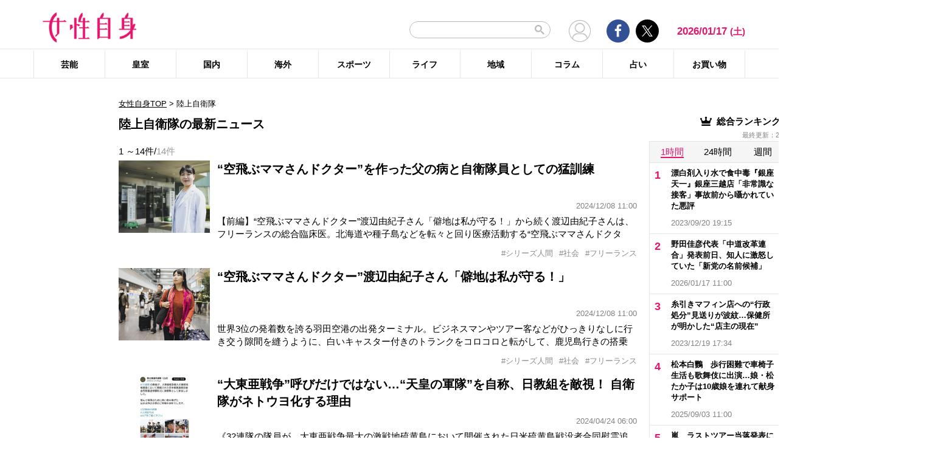

--- FILE ---
content_type: text/html; charset=UTF-8
request_url: https://jisin.jp/tag/%E9%99%B8%E4%B8%8A%E8%87%AA%E8%A1%9B%E9%9A%8A/
body_size: 25094
content:
<!DOCTYPE html>
<html lang="ja">
<head>
<!-- GTM DataLayer -->
<script>
document.addEventListener("DOMContentLoaded", function() {
    gigya.accounts.getAccountInfo({
    include: 'profile,data,identities-all,regSource',
    callback: function(res) {
        if (res.errorCode === 0 || res.errorCode === 206005) {

        /* GTM dataLayer push */
        window.dataLayer = window.dataLayer || [];
        dataLayer.push({
            'gig_code': res.UID,
            'event': 'gigya'
        });
        /* GTM dataLayer push */
        }
    }
    })
})
</script>
<!-- END GTM DataLayer -->

    <!-- Google Tag Manager -->
    <script>(function(w,d,s,l,i){w[l]=w[l]||[];w[l].push({'gtm.start':
    new Date().getTime(),event:'gtm.js'});var f=d.getElementsByTagName(s)[0],
    j=d.createElement(s),dl=l!='dataLayer'?'&l='+l:'';j.async=true;j.src=
    'https://www.googletagmanager.com/gtm.js?id='+i+dl;f.parentNode.insertBefore(j,f);
    })(window,document,'script','dataLayer','GTM-T9KHX24');</script>
    <!-- End Google Tag Manager -->

    <!-- Google Tag Manager (noscript) -->
    <noscript><iframe src="https://www.googletagmanager.com/ns.html?id=GTM-T9KHX24"
    height="0" width="0" style="display:none;visibility:hidden"></iframe></noscript>
    <!-- End Google Tag Manager (noscript) -->
	<script async src="https://fundingchoicesmessages.google.com/i/pub-8575874406609760?ers=1"></script><script>(function() {function signalGooglefcPresent() {if (!window.frames['googlefcPresent']) {if (document.body) {const iframe = document.createElement('iframe'); iframe.style = 'width: 0; height: 0; border: none; z-index: -1000; left: -1000px; top: -1000px;'; iframe.style.display = 'none'; iframe.name = 'googlefcPresent'; document.body.appendChild(iframe);} else {setTimeout(signalGooglefcPresent, 0);}}}signalGooglefcPresent();}
)();</script>
    <meta charset="UTF-8"/>
    <meta name="viewport" content="width=1200, initial-scale=1, maximum-scale=2">
<title>陸上自衛隊のニュース記事まとめ | 女性自身</title>    <link rel="shortcut icon" type="image/x-icon" href="https://jisin.jp/wp-content/themes/jisin/img/favicon_64.ico" />
    <link rel="icon" type="image/png" sizes="16x16" href="https://jisin.jp/wp-content/themes/jisin/favicons.png" />
    <link rel="icon" type="image/png" sizes="192x192" href="https://jisin.jp/wp-content/themes/jisin/img/favicon_192.png" />
    <link rel="apple-touch-icon" href="https://jisin.jp/wp-content/themes/jisin/img/favicon_152.png" />
    <meta name="description" content="光文社発行 “NO.1国民的週刊誌”女性自身PCサイト。全国の女性の「見たい・知りたい」に応えていきます">
    <meta name="keyword" content="陸上自衛隊,NHK,イベント,ドラマ,フジテレビ,ランキング,女優,新型コロナウイルス,映画,琉球新報,皇室,神奈川新聞,結婚">
    <meta name="format-detection" content="telephone=no" />
	<link rel="canonical" href="https://jisin.jp/tag/%e9%99%b8%e4%b8%8a%e8%87%aa%e8%a1%9b%e9%9a%8a/"/>
<!-- twitter card -->
    <meta name="twitter:card" content="summary_large_image" /> 
    <meta name="twitter:site" content="@jisinjp" /> 
    <meta name="twitter:title" content="陸上自衛隊のニュース記事まとめ | 女性自身" /> 
    <meta name="twitter:description" content="光文社発行 “NO.1国民的週刊誌”女性自身PCサイト。全国の女性の「見たい・知りたい」に応えていきます" />
            	<meta name="twitter:image" content="https://jisin.jp/wp-content/themes/jisin/img/OG_logo_600_314.png" />
	    <!-- twitter card end -->
    <!-- OG -->
    <meta property="og:url" content="https://jisin.jp/tag/%E9%99%B8%E4%B8%8A%E8%87%AA%E8%A1%9B%E9%9A%8A/" />
    <meta property="og:title" content="陸上自衛隊のニュース記事まとめ | 女性自身" />

    <meta property="og:type" content="article" />
    <meta property="og:site_name" content="女性自身" />
        <meta property="og:image" content="https://jisin.jp/wp-content/themes/jisin/img/OG_logo_600_314.png" />
        <meta property="og:description" content="光文社発行 “NO.1国民的週刊誌”女性自身PCサイト。全国の女性の「見たい・知りたい」に応えていきます" />
    <!-- OG end -->
    <link rel="stylesheet" href="https://jisin.jp/wp-content/themes/jisin/css/reset.css">
    <link rel="stylesheet" href="https://jisin.jp/wp-content/themes/jisin/css/setting.css">
    <link rel="stylesheet" href="https://jisin.jp/wp-content/themes/jisin/css/common.css">
    <link rel="stylesheet" href="https://jisin.jp/wp-content/themes/jisin/css/style.css?v=20250819">
	<script>
		function PSAdAjax(request_arr){
			jQuery(function () {
				jQuery.ajax({
					url: '/wp-admin/admin-ajax.php',
					method: 'GET',
					data: { action: 'getAsyncAd', request_array:request_arr, pid:'2406241' },
					success: function(html){
						var items = JSON.parse(html);
						for(var item in items){
							var uniqueid = items[item]['uniqueid'];
							var replaced = items[item]['replaced'];
							jQuery(".IServeAnAdd"+uniqueid).html(replaced);
						}
					}
				});
			});
		}
	</script>
    
<link rel="alternate" type="application/rss+xml" title="RSS2.0" href="https://jisin.jp/feed/" />
    <meta name='robots' content='max-image-preview:large' />
<link rel='dns-prefetch' href='//s.w.org' />
<link rel='stylesheet' id='wpt-twitter-feed-css'  href='https://jisin.jp/wp-content/plugins/wp-to-twitter_v7219lower/css/twitter-feed.css?ver=5.8.3' type='text/css' media='all' />
<link rel='stylesheet' id='jisin-css'  href='https://jisin.jp/wp-content/themes/jisin/style.css?ver=20240206' type='text/css' media='all' />
<link rel='stylesheet' id='contact-css'  href='https://jisin.jp/wp-content/themes/jisin/css/contact.css?ver=20251114' type='text/css' media='all' />
<script type='text/javascript' src='https://jisin.jp/wp-includes/js/jquery/jquery.min.js?ver=3.6.0' id='jquery-core-js'></script>
<script type='text/javascript' src='https://jisin.jp/wp-includes/js/jquery/jquery-migrate.min.js?ver=3.3.2' id='jquery-migrate-js'></script>
<link rel="https://api.w.org/" href="https://jisin.jp/wp-json/" /><link rel="alternate" type="application/json" href="https://jisin.jp/wp-json/wp/v2/tags/17987" /><link rel="EditURI" type="application/rsd+xml" title="RSD" href="https://jisin.jp/xmlrpc.php?rsd" />
<link rel="wlwmanifest" type="application/wlwmanifest+xml" href="https://jisin.jp/wp-includes/wlwmanifest.xml" /> 
<meta name="generator" content="WordPress 5.8.3" />
<style>:root {
			--lazy-loader-animation-duration: 300ms;
		}
		  
		.lazyload {
	display: block;
}

.lazyload,
        .lazyloading {
			opacity: 0;
		}


		.lazyloaded {
			opacity: 1;
			transition: opacity 300ms;
			transition: opacity var(--lazy-loader-animation-duration);
		}</style><noscript><style>.lazyload { display: none; } .lazyload[class*="lazy-loader-background-element-"] { display: block; opacity: 1; }</style></noscript><script>function sendGAevent(eventCategory, eventAction, eventLabel, eventValue, fieldsObject){   g_href=document.location.href;};</script>
        <!-- Global site tag (gtag.js) - Google Analytics -->
<!--
<script async src="https://www.googletagmanager.com/gtag/js?id=UA-9100568-1"></script>
<script>
  window.dataLayer = window.dataLayer || [];
  function gtag(){dataLayer.push(arguments);}
  gtag('js', new Date());

  gtag('config', 'UA-9100568-1');
</script>-->
	
<script type="text/javascript" src="https://cdns.gigya.com/js/gigya.js?apikey=4_7Enz5JtRBXrBKCx7tk6B2Q"></script>

<link rel="manifest" href="/manifest.json" crossorigin="use-credentials">
<script async src='/_webpush.js?v=20230324'></script>

<script type="application/ld+json">
{
"@context": "https://schema.org",
"@type": "Organization",
"url": "https://jisin.jp/",
"sameAs": "https://www.kobunsha.com/company/",
"logo": "https://jisin.jp/wp-content/themes/jisin/img/OG_logo_600_314.png",
"name": "女性自身",
"description": "光文社発行 “NO.1国民的週刊誌”女性自身PCサイト。全国の女性の「見たい・知りたい」に応えていきます",
"address": {
"@type": "PostalAddress",
"streetAddress": "1－16－6",
"addressLocality": "文京区音羽",
"addressCountry": "JP",
"addressRegion": "東京都",
"postalCode": "1128011"
}
}
</script>
</head>
<body>
<div class="uz-10-rec-jisin_pc uz-ny" data-uz-url="%%PATTERN:url%%"></div>
<script async type="text/javascript" src="https://speee-ad.akamaized.net/tag/10-rec-jisin_pc/js/outer-frame.min.js" charset="utf-8"></script>&#x0A;<header id="main-header">
    <div class="top-menu">
        <div class="container">
            <div class="logo">
                <a href="/">
                    <img src="https://jisin.jp/wp-content/themes/jisin/img/main-logo.png" alt="女性自身" width="215" height="70" >
                </a>
            </div>
            <div class="right-tools">

            <div class="search-box">
<script async src="https://cse.google.com/cse.js?cx=c3b15faefe14549d0"></script>
<div class="gcse-searchbox-only"></div>
<style>
#___gcse_0{
	width:232px;
}
table.gsc-search-box td.gsc-input{
	padding-right:0px;
}
input.gsc-input,
.gsc-input-box,
.gsc-input-box-hover,
.gsc-input-box-focus{
    font-size: 14px;
    font-size: 1.4rem;
    height: 28px;
    padding: 0 26px 0 20px;
    border: 1px solid #bbb;
    -webkit-border-radius: 50px;
    -moz-border-radius: 50px;
    border-radius: 50px;
    -webkit-appearance: none;
    -moz-appearance: none;
    appearance: none;
}
.gsib_a {
    padding:0px!important;
}
.gsst_a .gscb_a{
	color:#bbbbbb;
}
.gsc-search-button {
    position: absolute;
	right:5px;
}
.gsc-search-button-v2{
	border:none;
	background:none;
	padding:6px 0px;
}
.gsc-search-button-v2 svg{
	width:16px;
	height:16px;
}
</style>

            </div>

				<div class="mypagelink">
					<a href="/mypage/" rel="nofollow"><img src="https://jisin.jp/wp-content/themes/jisin/img/user_icon.png" /></a>
				</div>

                <div class="social-btn-group">
                    <div class="facebook">
                        <a href="https://www.facebook.com/joseijisin" target="_blank" rel="nofollow">
							<svg class="ico-svg ico-facebook">
							  <use xlink:href="https://jisin.jp/wp-content/themes/jisin/img/svg-snsicons.svg#icon-facebook"/>
							</svg>
                        </a>
                    </div>
                    <div class="twitter">
                        <a href="https://x.com/jisinjp" target="_blank" rel="nofollow">
							<img class="ico-twitter" src ="https://jisin.jp/wp-content/themes/jisin/img/svg-xlogo.svg" alt="X" />
                        </a>
                    </div>
                </div>
                <div class="date-time" id="current-date">
                    2026/01/17                    <span id="youbi">(土)</span>
                </div>
            </div>
        </div>
    </div>
    <div class="bottom-menu">
        <div class="container">
    <nav class="main-nav"><ul class="dis_flex"><li><a href="https://jisin.jp/entertainment/">芸能</a><div class="wrap"><ul class="menu"><li><a href="https://jisin.jp/entertainment/entertainment-news/">エンタメニュース</a></li><li><a href="https://jisin.jp/entertainment/interview/">インタビュー</a></li></ul><ul class="menu submenu"><li class="sub"><a href="https://jisin.jp/tag/%e5%a5%b3%e5%84%aa/">女優</a></li><li class="sub"><a href="https://jisin.jp/tag/%e7%94%b7%e5%84%aa/">男優</a></li><li class="sub"><a href="https://jisin.jp/tag/%e3%82%bf%e3%83%ac%e3%83%b3%e3%83%88/">タレント</a></li><li class="sub"><a href="https://jisin.jp/tag/%e3%81%8a%e7%ac%91%e3%81%84%e8%8a%b8%e4%ba%ba/">お笑い芸人</a></li><li class="sub"><a href="https://jisin.jp/tag/%e3%82%a2%e3%83%bc%e3%83%86%e3%82%a3%e3%82%b9%e3%83%88/">アーティスト</a></li><li class="sub"><a href="https://jisin.jp/tag/%e5%a3%b0%e5%84%aa/">声優</a></li><li class="sub"><a href="https://jisin.jp/tag/%e5%a5%b3%e6%80%a7%e3%82%a2%e3%82%a4%e3%83%89%e3%83%ab/">女性アイドル</a></li><li class="sub"><a href="https://jisin.jp/tag/%e7%94%b7%e6%80%a7%e3%82%a2%e3%82%a4%e3%83%89%e3%83%ab/">男性アイドル</a></li><li class="sub"><a href="https://jisin.jp/tag/%e3%82%a2%e3%83%8a%e3%82%a6%e3%83%b3%e3%82%b5%e3%83%bc/">アナウンサー</a></li><li class="sub"><a href="https://jisin.jp/tag/%e6%96%87%e5%8c%96%e4%ba%ba/">文化人</a></li><li class="sub"><a href="https://jisin.jp/tag/%e3%83%a2%e3%83%87%e3%83%ab%e3%83%bb%e3%82%a4%e3%83%b3%e3%83%95%e3%83%ab%e3%82%a8%e3%83%b3%e3%82%b5%e3%83%bc/">モデル・インフルエンサー</a></li><li class="sub"><a href="https://jisin.jp/tag/%e3%83%86%e3%83%ac%e3%83%93/">テレビ</a></li><li class="sub"><a href="https://jisin.jp/tag/%e3%83%89%e3%83%a9%e3%83%9e/">ドラマ</a></li><li class="sub"><a href="https://jisin.jp/tag/%e6%98%a0%e7%94%bb/">映画</a></li><li class="sub"><a href="https://jisin.jp/tag/%e3%82%a2%e3%83%8b%e3%83%a1/">アニメ</a></li><li class="sub"><a href="https://jisin.jp/tag/%e3%83%9e%e3%83%b3%e3%82%ac/">マンガ</a></li><li class="sub"><a href="https://jisin.jp/tag/youtube/">YouTube</a></li><li class="sub"><a href="https://jisin.jp/tag/%e8%8a%b8%e8%83%bd%e5%85%a8%e8%88%ac/">芸能全般</a></li></ul></div></li><li><a href="https://jisin.jp/koushitsu/">皇室</a><div class="wrap"><ul class="menu submenu"><li class="sub"><a href="https://jisin.jp/tag/%e5%a4%a9%e7%9a%87%e3%81%94%e4%b8%80%e5%ae%b6/">天皇ご一家</a></li><li class="sub"><a href="https://jisin.jp/tag/%e4%b8%8a%e7%9a%87%e4%b8%8a%e7%9a%87%e5%90%8e%e4%b8%a1%e9%99%9b%e4%b8%8b/">上皇上皇后両陛下</a></li><li class="sub"><a href="https://jisin.jp/tag/%e7%a7%8b%e7%af%a0%e5%ae%ae%e5%ae%b6/">秋篠宮家</a></li><li class="sub"><a href="https://jisin.jp/tag/%e4%b8%89%e7%ac%a0%e5%ae%ae%e5%ae%b6/">三笠宮家</a></li><li class="sub"><a href="https://jisin.jp/tag/%e9%ab%98%e5%86%86%e5%ae%ae%e5%ae%b6/">高円宮家</a></li><li class="sub"><a href="https://jisin.jp/tag/%e7%9a%87%e5%ae%a4%e5%85%a8%e8%88%ac/">皇室全般</a></li></ul></div></li><li><a href="https://jisin.jp/domestic/">国内</a><div class="wrap"><ul class="menu submenu"><li class="sub"><a href="https://jisin.jp/tag/%e6%94%bf%e6%b2%bb/">政治</a></li><li class="sub"><a href="https://jisin.jp/tag/%e4%ba%8b%e4%bb%b6/">事件</a></li><li class="sub"><a href="https://jisin.jp/tag/%e7%a4%be%e4%bc%9a/">社会</a></li><li class="sub"><a href="https://jisin.jp/tag/%e7%81%bd%e5%ae%b3/">災害</a></li><li class="sub"><a href="https://jisin.jp/tag/%e7%94%9f%e7%89%a9/">生物</a></li><li class="sub"><a href="https://jisin.jp/tag/sns/">SNS</a></li></ul></div></li><li><a href="https://jisin.jp/international/">海外</a><div class="wrap"><ul class="menu"><li><a href="https://jisin.jp/international/international-news/">海外ニュース</a></li><li><a href="https://jisin.jp/international/knews/">韓流ニュース</a></li></ul></div></li><li><a href="https://jisin.jp/sport/">スポーツ</a><div class="wrap"><ul class="menu submenu"><li class="sub"><a href="https://jisin.jp/tag/%e9%87%8e%e7%90%83/">野球</a></li><li class="sub"><a href="https://jisin.jp/tag/%e3%82%b5%e3%83%83%e3%82%ab%e3%83%bc/">サッカー</a></li><li class="sub"><a href="https://jisin.jp/tag/%e3%83%95%e3%82%a3%e3%82%ae%e3%83%a5%e3%82%a2%e3%82%b9%e3%82%b1%e3%83%bc%e3%83%88/">フィギュアスケート</a></li><li class="sub"><a href="https://jisin.jp/tag/%e5%a4%a7%e7%9b%b8%e6%92%b2/">大相撲</a></li><li class="sub"><a href="https://jisin.jp/tag/%e7%ab%b6%e6%b3%b3/">競泳</a></li><li class="sub"><a href="https://jisin.jp/tag/%e3%82%b4%e3%83%ab%e3%83%95/">ゴルフ</a></li><li class="sub"><a href="https://jisin.jp/tag/%e3%82%b9%e3%83%9d%e3%83%bc%e3%83%84%e5%85%a8%e8%88%ac/">スポーツ全般</a></li></ul></div></li><li><a href="https://jisin.jp/life/">ライフ</a><div class="wrap"><ul class="menu"><li><a href="https://jisin.jp/life/beauty/">美容</a></li><li><a href="https://jisin.jp/life/health/">健康</a></li><li><a href="https://jisin.jp/life/living/">暮らし</a></li><li><a href="https://jisin.jp/life/gourmet/">グルメ</a></li></ul></div></li><li><a href="https://jisin.jp/region/">地域</a><div class="wrap"></div></li><li><a href="https://jisin.jp/column/">コラム</a><div class="wrap"></div></li><li><a href="https://jisin.jp/fortune/">占い</a><div class="wrap"></div></li><li><a href="https://kokode.jp/products/search_list.php?type=media&search_media_id=8&special_code=kklo" rel="nofollow" target="blank" >お買い物</a><div class="wrap"></div></li></ul></nav>        </div>
    </div>
</header>
<div id="wrap" >
    <div class="add_left">
            </div>
<div id="contents" class="index_pc">
<div class="billboard">
</div>
<article id="main-articles">
    <ul class="breadcrumbs">
                    <a href='/'>女性自身TOP</a>  &gt; <span class='active'>陸上自衛隊</span>
            </ul>
    <div class="post-group" id="column">
        <div class="flex-row flex-row-center">
            <h1 class="ttl">
                                                陸上自衛隊の最新ニュース
                                        </h1>
        </div>
                
        
        <div class="flex-row flex-row-center">
            <div class="post-count">
            1                ～14件/<span>14件</span>
            </div>
        </div>
        <ul class="posts-list style03">
                    <li>
                <a href="https://jisin.jp/domestic/2406241/?rf=2">
                    <div class="img posi_center bk_lightgray">
                    <img style="width:100%;height:initial;"  src="https://img.jisin.jp/uploads/2024/12/series-ningen2b_thumb.jpg.webp" class="attachment-medium size-medium" width="1200" height="948" alt="“空飛ぶママさんドクター”を作った父の病と自衛隊員としての猛訓練">                    </div>
                    <div class="detail">
                        <h3 class="name add_overflow">
                        “空飛ぶママさんドクター”を作った父の病と自衛隊員としての猛訓練                        </h3>
                        <div class="info">
                            <span class="date-time"></span>2024/12/08 11:00</span>
                        </div>
                        <div class="excerpt">
                        【前編】&ldquo;空飛ぶママさんドクター&rdquo;渡辺由紀子さん「僻地は私が守る！」から続く渡辺由紀子さんは、フリーランスの総合臨床医。北海道や種子島などを転々と回り医療活動する&ldquo;空飛ぶママさんドクター&rdquo;だ。そんな由紀子さんのある1週間の予定を聞くと、移動距離に驚かされる。日曜、月曜に北海道の道東で20時間連続の勤務を終えると、火曜に埼玉県の病院、水曜に東京都内のクリニックで勤務。夜のうちに北海道の道央へ移動して                        </div>
                    </div>
                </a>
                    </li><li style="margin-top:0px;">
                <a>
                    <div class="detail tags" style="width: 100%">
                        <ul class="hashtag" style="margin-top: 0px">
                            <li style='cursor: pointer;' onclick="document.location.href='https://jisin.jp/tag/%e3%82%b7%e3%83%aa%e3%83%bc%e3%82%ba%e4%ba%ba%e9%96%93/'">#シリーズ人間</li><li style='cursor: pointer;' onclick="document.location.href='https://jisin.jp/tag/%e7%a4%be%e4%bc%9a/'">#社会</li><li style='cursor: pointer;' onclick="document.location.href='https://jisin.jp/tag/%e3%83%95%e3%83%aa%e3%83%bc%e3%83%a9%e3%83%b3%e3%82%b9/'">#フリーランス</li>                        </ul>
                    </div></a>
            </li>
                                <li>
                <a href="https://jisin.jp/domestic/2406235/?rf=2">
                    <div class="img posi_center bk_lightgray">
                    <img style="width:100%;height:initial;"  src="https://img.jisin.jp/uploads/2024/12/series-ningen1_thumb.jpg.webp" class="attachment-medium size-medium" width="1200" height="948" alt="“空飛ぶママさんドクター”渡辺由紀子さん「僻地は私が守る！」">                    </div>
                    <div class="detail">
                        <h3 class="name add_overflow">
                        “空飛ぶママさんドクター”渡辺由紀子さん「僻地は私が守る！」                        </h3>
                        <div class="info">
                            <span class="date-time"></span>2024/12/08 11:00</span>
                        </div>
                        <div class="excerpt">
                        世界3位の発着数を誇る羽田空港の出発ターミナル。ビジネスマンやツアー客などがひっきりなしに行き交う隙間を縫うように、白いキャスター付きのトランクをコロコロと転がして、鹿児島行きの搭乗口へと進んでいくのは、渡辺由紀子さんだ。「新調したトランクです。年間200回以上も飛行機に乗るから、だいたい1年で壊れてしまうんです。ガムテープで補修したトランクを使ったことも（笑）」笑顔で語る彼女は、フリーランスの総                        </div>
                    </div>
                </a>
                    </li><li style="margin-top:0px;">
                <a>
                    <div class="detail tags" style="width: 100%">
                        <ul class="hashtag" style="margin-top: 0px">
                            <li style='cursor: pointer;' onclick="document.location.href='https://jisin.jp/tag/%e3%82%b7%e3%83%aa%e3%83%bc%e3%82%ba%e4%ba%ba%e9%96%93/'">#シリーズ人間</li><li style='cursor: pointer;' onclick="document.location.href='https://jisin.jp/tag/%e7%a4%be%e4%bc%9a/'">#社会</li><li style='cursor: pointer;' onclick="document.location.href='https://jisin.jp/tag/%e3%83%95%e3%83%aa%e3%83%bc%e3%83%a9%e3%83%b3%e3%82%b9/'">#フリーランス</li>                        </ul>
                    </div></a>
            </li>
                                <li>
                <a href="https://jisin.jp/domestic/2316322/?rf=2">
                    <div class="img posi_center bk_lightgray">
                    <img style="width:100%;height:initial;"  src="https://img.jisin.jp/uploads/2024/04/jieitai_Y_thumb.jpg.webp" class="attachment-medium size-medium" width="1200" height="948" alt="“大東亜戦争”呼びだけではない…“天皇の軍隊”を自称、日教組を敵視！ 自衛隊がネトウヨ化する理由">                    </div>
                    <div class="detail">
                        <h3 class="name add_overflow">
                        “大東亜戦争”呼びだけではない…“天皇の軍隊”を自称、日教組を敵視！ 自衛隊がネトウヨ化する理由                        </h3>
                        <div class="info">
                            <span class="date-time"></span>2024/04/24 06:00</span>
                        </div>
                        <div class="excerpt">
                        《32連隊の隊員が、大東亜戦争最大の激戦地硫黄島において開催された日米硫黄島戦没者合同慰霊追悼顕彰式に旗衛隊として参加しました》4月5日、X（旧ツイッター）にそう投稿し、物議を醸したのは陸上自衛隊大宮駐屯地（さいたま市）の第32普通科連隊だ。&ldquo;侵略戦争を正当化するのか&rdquo;と批判が起こり、8日に投稿は削除された。&ldquo;大東亜戦争&rdquo;とは、1937年7月7日の盧溝橋事件を発端とした日中戦争から始まる、大日本帝                        </div>
                    </div>
                </a>
                    </li><li style="margin-top:0px;">
                <a>
                    <div class="detail tags" style="width: 100%">
                        <ul class="hashtag" style="margin-top: 0px">
                            <li style='cursor: pointer;' onclick="document.location.href='https://jisin.jp/tag/twitter/'">#Twitter</li><li style='cursor: pointer;' onclick="document.location.href='https://jisin.jp/tag/%e5%b2%b8%e7%94%b0%e6%96%87%e9%9b%84/'">#岸田文雄</li><li style='cursor: pointer;' onclick="document.location.href='https://jisin.jp/tag/%e9%99%b8%e4%b8%8a%e8%87%aa%e8%a1%9b%e9%9a%8a/'">#陸上自衛隊</li>                        </ul>
                    </div></a>
            </li>
                                <li>
                <a href="https://jisin.jp/domestic/2172274/?rf=2">
                    <div class="img posi_center bk_lightgray">
                    <img style="width:100%;height:initial;"  src="https://img.jisin.jp/uploads/2023/01/rikujou_jieitai_Y_thumb.jpg.webp" class="attachment-medium size-medium" width="600" height="474" alt="隊内で性被害の元自衛官女性が国と加害者を提訴「日本を良くするためにありがとう」とエール続々">                    </div>
                    <div class="detail">
                        <h3 class="name add_overflow">
                        隊内で性被害の元自衛官女性が国と加害者を提訴「日本を良くするためにありがとう」とエール続々                        </h3>
                        <div class="info">
                            <span class="date-time"></span>2023/01/25 20:50</span>
                        </div>
                        <div class="excerpt">
                        1月24日、自衛隊での性暴力被害を訴えた元陸上自衛官の五ノ井里奈さんが国と加害者を相手に民事訴訟を起こすことが明らかとなり、注目を集めている。五ノ井さんは、昨年6月から加害者からの直接謝罪を求め、メディアやYouTubeで実名での告発を行ってきた。「&rsquo;20年に自衛隊に入隊した五ノ井さんは郡山駐屯地に配属されました。配属当初から日常的に男性から体を触られたり、いかがわしい言葉をかけられたりしたそうで                        </div>
                    </div>
                </a>
                    </li><li style="margin-top:0px;">
                <a>
                    <div class="detail tags" style="width: 100%">
                        <ul class="hashtag" style="margin-top: 0px">
                            <li style='cursor: pointer;' onclick="document.location.href='https://jisin.jp/tag/%e6%80%a7%e5%8a%a0%e5%ae%b3/'">#性加害</li><li style='cursor: pointer;' onclick="document.location.href='https://jisin.jp/tag/%e8%a8%b4%e8%a8%9f/'">#訴訟</li><li style='cursor: pointer;' onclick="document.location.href='https://jisin.jp/tag/%e9%99%b8%e4%b8%8a%e8%87%aa%e8%a1%9b%e9%9a%8a/'">#陸上自衛隊</li>                        </ul>
                    </div></a>
            </li>
                                <li>
                <a href="https://jisin.jp/entertainment/interview/2122804/?rf=2">
                    <div class="img posi_center bk_lightgray">
                    <img style="width:100%;height:initial;"  src="https://img.jisin.jp/uploads/2022/07/machida_keita_thumb.jpg.webp" class="attachment-medium size-medium" width="600" height="474" alt="町田啓太 自衛官役で体作りも「甘い＆脂っこいもの大好き」">                    </div>
                    <div class="detail">
                        <h3 class="name add_overflow">
                        町田啓太 自衛官役で体作りも「甘い＆脂っこいもの大好き」                        </h3>
                        <div class="info">
                            <span class="date-time"></span>2022/07/30 06:00</span>
                        </div>
                        <div class="excerpt">
                        「自分の居場所を求めて、自分とも他者ともぶつかり合いながら、それぞれが奮闘する群像劇です。回を重ねるごとに高まっていく熱量を楽しんでください。皆さまの心に届くよう励んでいますので、ぜひご覧ください！」そう話すのは、主演ドラマ『テッパチ！』（フジテレビ系・水曜22時〜）で、&ldquo;やけっパチ&rdquo;な陸上自衛隊・自衛官候補生を熱演中の町田啓太（32）。役柄上、体作りが基本。トレーニングに加え、食べ物や睡眠には気                        </div>
                    </div>
                </a>
                    </li><li style="margin-top:0px;">
                <a>
                    <div class="detail tags" style="width: 100%">
                        <ul class="hashtag" style="margin-top: 0px">
                            <li style='cursor: pointer;' onclick="document.location.href='https://jisin.jp/tag/%e5%8a%87%e5%9b%a3exile/'">#劇団EXILE</li><li style='cursor: pointer;' onclick="document.location.href='https://jisin.jp/tag/%e7%94%ba%e7%94%b0%e5%95%93%e5%a4%aa/'">#町田啓太</li><li style='cursor: pointer;' onclick="document.location.href='https://jisin.jp/tag/%e9%99%b8%e4%b8%8a%e8%87%aa%e8%a1%9b%e9%9a%8a/'">#陸上自衛隊</li>                        </ul>
                    </div></a>
            </li>
                                <li>
                <a href="https://jisin.jp/region/1986823/?rf=2">
                    <div class="img posi_center bk_lightgray">
                    <img style="width:100%;height:initial;"  src="https://img.jisin.jp/uploads/2021/06/210604_2_2.jpg.webp" class="attachment-medium size-medium" width="600" height="474" alt="陸自、宮古島に弾薬搬入　保良訓練場　詳細伏せたまま">                    </div>
                    <div class="detail">
                        <h3 class="name add_overflow">
                        陸自、宮古島に弾薬搬入　保良訓練場　詳細伏せたまま                        </h3>
                        <div class="info">
                            <span class="date-time"></span>2021/06/04 13:00</span>
                        </div>
                        <div class="excerpt">
                        陸上自衛隊は2日、宮古島市城辺保良の陸自保良訓練場にミサイルなどの弾薬を搬入する作業を始めた。CH47輸送ヘリコプター2機で宮古島に運び込み、車両に移して保良訓練場に入れた。今回の空輸を皮切りに地対空、地対艦ミサイルを含めた弾薬の搬入作業を加速させたい考え。今回空輸した弾薬の量や種類について自衛隊は正式に発表しなかったが、地対艦、地対空ミサイルは含まれていない可能性が高い。関係者によると、地対艦、                        </div>
                    </div>
                </a>
                    </li><li style="margin-top:0px;">
                <a>
                    <div class="detail tags" style="width: 100%">
                        <ul class="hashtag" style="margin-top: 0px">
                            <li style='cursor: pointer;' onclick="document.location.href='https://jisin.jp/tag/%e7%90%89%e7%90%83%e6%96%b0%e5%a0%b1/'">#琉球新報</li><li style='cursor: pointer;' onclick="document.location.href='https://jisin.jp/tag/%e5%ae%ae%e5%8f%a4%e5%b3%b6/'">#宮古島</li><li style='cursor: pointer;' onclick="document.location.href='https://jisin.jp/tag/%e9%99%b8%e4%b8%8a%e8%87%aa%e8%a1%9b%e9%9a%8a/'">#陸上自衛隊</li>                        </ul>
                    </div></a>
            </li>
                                <li>
                <a href="https://jisin.jp/region/1980340/?rf=2">
                    <div class="img posi_center bk_lightgray">
                    <img style="width:100%;height:initial;"  src="https://img.jisin.jp/uploads/2021/05/210514_2_2.jpg.webp" class="attachment-medium size-medium" width="600" height="474" alt="宮古島前市長の自宅や市役所を捜索　贈収賄事件で沖縄県警">                    </div>
                    <div class="detail">
                        <h3 class="name add_overflow">
                        宮古島前市長の自宅や市役所を捜索　贈収賄事件で沖縄県警                        </h3>
                        <div class="info">
                            <span class="date-time"></span>2021/05/14 14:00</span>
                        </div>
                        <div class="excerpt">
                        沖縄県宮古島市への陸上自衛隊配備計画をめぐり、前宮古島市長の下地敏彦容疑者（75）と千代田カントリークラブ（CC）の元社長の男が逮捕された贈収賄事件で、沖縄県警捜査2課は13日午前、宮古島市内の敏彦容疑者の自宅の家宅捜索に着手した。正午ごろ、段ボールを抱えた捜査員十数人が敏彦容疑者の自宅内に入った。同日午後5時半には、宮古島市役所への捜索も始まった。県警は12日、同市上野野原の千代田CC所有の土地                        </div>
                    </div>
                </a>
                    </li><li style="margin-top:0px;">
                <a>
                    <div class="detail tags" style="width: 100%">
                        <ul class="hashtag" style="margin-top: 0px">
                            <li style='cursor: pointer;' onclick="document.location.href='https://jisin.jp/tag/%e7%90%89%e7%90%83%e6%96%b0%e5%a0%b1/'">#琉球新報</li><li style='cursor: pointer;' onclick="document.location.href='https://jisin.jp/tag/%e9%80%ae%e6%8d%95/'">#逮捕</li><li style='cursor: pointer;' onclick="document.location.href='https://jisin.jp/tag/%e4%ba%8b%e4%bb%b6/'">#事件</li>                        </ul>
                    </div></a>
            </li>
                                <li>
                <a href="https://jisin.jp/region/1961689/?rf=2">
                    <div class="img posi_center bk_lightgray">
                    <img style="width:100%;height:initial;"  src="https://img.jisin.jp/uploads/2021/03/img_001_27.jpg.webp" class="attachment-medium size-medium" width="600" height="474" alt="陸自の現場トップに初の女性　沖縄出身の蛯原さん就任へ">                    </div>
                    <div class="detail">
                        <h3 class="name add_overflow">
                        陸自の現場トップに初の女性　沖縄出身の蛯原さん就任へ                        </h3>
                        <div class="info">
                            <span class="date-time"></span>2021/03/16 14:00</span>
                        </div>
                        <div class="excerpt">
                        陸上自衛隊第15旅団で旅団長を補佐する最先任上級曹長に、那覇市出身の蛯原寛子准陸尉（52）が15日、就任する。幹部を除く現場隊員約2100人のトップに立ち、旅団長からの指示や連絡を現場に伝え、現場の状況を旅団長に報告する役目だ。旅団によると、陸自の師団・旅団で最先任上級曹長を女性が務めるのは全国で初めて。12日に那覇駐屯地で交代式があった。記者会見で蛯原准陸尉は「『女性だからどう』や『男性ばかりで                        </div>
                    </div>
                </a>
                    </li><li style="margin-top:0px;">
                <a>
                    <div class="detail tags" style="width: 100%">
                        <ul class="hashtag" style="margin-top: 0px">
                            <li style='cursor: pointer;' onclick="document.location.href='https://jisin.jp/tag/%e7%90%89%e7%90%83%e6%96%b0%e5%a0%b1/'">#琉球新報</li><li style='cursor: pointer;' onclick="document.location.href='https://jisin.jp/tag/%e9%99%b8%e4%b8%8a%e8%87%aa%e8%a1%9b%e9%9a%8a/'">#陸上自衛隊</li>                        </ul>
                    </div></a>
            </li>
                                <li>
                <a href="https://jisin.jp/region/1956685/?rf=2">
                    <div class="img posi_center bk_lightgray">
                    <img style="width:100%;height:initial;"  src="https://img.jisin.jp/uploads/2021/03/img_002_2.jpg.webp" class="attachment-medium size-medium" width="600" height="474" alt="水陸機動団の辺野古配備計画、名護市議会が特別委設置へ　事実関係を確認">                    </div>
                    <div class="detail">
                        <h3 class="name add_overflow">
                        水陸機動団の辺野古配備計画、名護市議会が特別委設置へ　事実関係を確認                        </h3>
                        <div class="info">
                            <span class="date-time"></span>2021/03/01 14:00</span>
                        </div>
                        <div class="excerpt">
                        【名護】陸上自衛隊の「水陸機動団」を名護市辺野古に建設中の米軍新基地に配備する計画を巡って、名護市議会の議会運営委員会（比嘉忍委員長）はこのほど、事実関係を確認するための特別委員会を設置する方針を固めた。3月1日の議運委で名称や定数を決定し、4日の3月定例会本会議で設置について諮る。今月1日に議運委員の比嘉勝彦市議が「市議会として確認が必要だ」と提案し、4日の議運委で審議した。新たに特別委を設置す                        </div>
                    </div>
                </a>
                    </li><li style="margin-top:0px;">
                <a>
                    <div class="detail tags" style="width: 100%">
                        <ul class="hashtag" style="margin-top: 0px">
                            <li style='cursor: pointer;' onclick="document.location.href='https://jisin.jp/tag/%e7%90%89%e7%90%83%e6%96%b0%e5%a0%b1/'">#琉球新報</li><li style='cursor: pointer;' onclick="document.location.href='https://jisin.jp/tag/%e7%b1%b3%e8%bb%8d/'">#米軍</li><li style='cursor: pointer;' onclick="document.location.href='https://jisin.jp/tag/%e9%99%b8%e4%b8%8a%e8%87%aa%e8%a1%9b%e9%9a%8a/'">#陸上自衛隊</li>                        </ul>
                    </div></a>
            </li>
                                <li>
                <a href="https://jisin.jp/region/1914346/?rf=2">
                    <div class="img posi_center bk_lightgray">
                    <img style="width:100%;height:initial;"  src="https://img.jisin.jp/uploads/2020/11/img_003_25.jpg.webp" class="attachment-medium size-medium" width="600" height="474" alt="ゲーム動画投稿で108万円の収入　陸自隊員を懲戒処分　宮古警備隊所属">                    </div>
                    <div class="detail">
                        <h3 class="name add_overflow">
                        ゲーム動画投稿で108万円の収入　陸自隊員を懲戒処分　宮古警備隊所属                        </h3>
                        <div class="info">
                            <span class="date-time"></span>2020/11/18 13:00</span>
                        </div>
                        <div class="excerpt">
                        陸上自衛隊第15旅団司令部は16日、2017年6月から19年3月までの間、ゲームの攻略情報を解説するなどの動画をインターネット上に投稿し、約108万円の収入を得たとして、宮古警備隊に所属する男性3等陸曹（37）を停職4日の懲戒処分にした。宮古警備隊長の佐藤慎二1等陸佐は「国民の負託を受けて、職務を遂行する陸上自衛隊において兼職という規律違反が発生し、誠に残念だ。今後さらに隊員に対する指導・教育を徹                        </div>
                    </div>
                </a>
                    </li><li style="margin-top:0px;">
                <a>
                    <div class="detail tags" style="width: 100%">
                        <ul class="hashtag" style="margin-top: 0px">
                            <li style='cursor: pointer;' onclick="document.location.href='https://jisin.jp/tag/%e7%90%89%e7%90%83%e6%96%b0%e5%a0%b1/'">#琉球新報</li><li style='cursor: pointer;' onclick="document.location.href='https://jisin.jp/tag/%e3%82%b2%e3%83%bc%e3%83%a0/'">#ゲーム</li><li style='cursor: pointer;' onclick="document.location.href='https://jisin.jp/tag/%e9%99%b8%e4%b8%8a%e8%87%aa%e8%a1%9b%e9%9a%8a/'">#陸上自衛隊</li>                        </ul>
                    </div></a>
            </li>
                                <li>
                <a href="https://jisin.jp/region/1889398/?rf=2">
                    <div class="img posi_center bk_lightgray">
                    <img style="width:100%;height:initial;"  src="https://img.jisin.jp/uploads/2020/08/img_002_4746.jpg.webp" class="attachment-medium size-medium" width="600" height="474" alt="石垣陸自住民投票訴訟　実施求めた市民の訴え却下　那覇地裁、市に「義務付ける対象とならない」">                    </div>
                    <div class="detail">
                        <h3 class="name add_overflow">
                        石垣陸自住民投票訴訟　実施求めた市民の訴え却下　那覇地裁、市に「義務付ける対象とならない」                        </h3>
                        <div class="info">
                            <span class="date-time"></span>2020/08/28 13:30</span>
                        </div>
                        <div class="excerpt">
                        石垣市平得大俣への陸上自衛隊配備計画の賛否を問う住民投票の実施義務付けを求めた訴訟の判決公判が27日、那覇地裁（平山馨裁判長）であった。平山裁判長は「原告らの訴えはいずれも不適法である」として原告の訴えを退けた。住民投票の実施義務付けについて司法判断が下されたのは今回が初めて。判決では、住民側が求めていた住民投票の義務付けについて、「行政事件訴訟法上の義務付けの訴えの対象となる処分に当たると解する                        </div>
                    </div>
                </a>
                    </li><li style="margin-top:0px;">
                <a>
                    <div class="detail tags" style="width: 100%">
                        <ul class="hashtag" style="margin-top: 0px">
                            <li style='cursor: pointer;' onclick="document.location.href='https://jisin.jp/tag/%e7%90%89%e7%90%83%e6%96%b0%e5%a0%b1/'">#琉球新報</li><li style='cursor: pointer;' onclick="document.location.href='https://jisin.jp/tag/%e8%a3%81%e5%88%a4/'">#裁判</li><li style='cursor: pointer;' onclick="document.location.href='https://jisin.jp/tag/%e9%99%b8%e4%b8%8a%e8%87%aa%e8%a1%9b%e9%9a%8a/'">#陸上自衛隊</li>                        </ul>
                    </div></a>
            </li>
                                <li>
                <a href="https://jisin.jp/region/1807417/?rf=2">
                    <div class="img posi_center bk_lightgray">
                    <img style="width:100%;height:initial;"  src="https://img.jisin.jp/uploads/2019/12/img_002_21.jpg.webp" class="attachment-medium size-medium" width="600" height="474" alt="「軍事化阻止を」　宮古・石垣への陸自配備　「本土」文化人が反対声明">                    </div>
                    <div class="detail">
                        <h3 class="name add_overflow">
                        「軍事化阻止を」　宮古・石垣への陸自配備　「本土」文化人が反対声明                        </h3>
                        <div class="info">
                            <span class="date-time"></span>2019/12/06 15:00</span>
                        </div>
                        <div class="excerpt">
                        沖縄県外の文化人やジャーナリストら32人が宮古島や石垣島などへの陸上自衛隊配備に反対する共同声明を発表することを決め、賛同者を募っている。呼び掛け文は「沖縄・奄美の再戦場化というすさまじい事態に、私たち『本土』の市民は自分たちの生存に関わる問題として捉え、共にこの地域の軍事化を阻む世論をつくり出すべきだ」と述べている。元自衛官で軍事ジャーナリスト・小西誠氏は呼び掛け文で、南西諸島にミサイル部隊の配                        </div>
                    </div>
                </a>
                    </li><li style="margin-top:0px;">
                <a>
                    <div class="detail tags" style="width: 100%">
                        <ul class="hashtag" style="margin-top: 0px">
                            <li style='cursor: pointer;' onclick="document.location.href='https://jisin.jp/tag/%e7%90%89%e7%90%83%e6%96%b0%e5%a0%b1/'">#琉球新報</li><li style='cursor: pointer;' onclick="document.location.href='https://jisin.jp/tag/%e5%ae%ae%e5%8f%a4%e5%b3%b6/'">#宮古島</li><li style='cursor: pointer;' onclick="document.location.href='https://jisin.jp/tag/%e9%99%b8%e4%b8%8a%e8%87%aa%e8%a1%9b%e9%9a%8a/'">#陸上自衛隊</li>                        </ul>
                    </div></a>
            </li>
                                <li>
                <a href="https://jisin.jp/domestic/1629011/?rf=2">
                    <div class="img posi_center bk_lightgray">
                    <img style="width:100%;height:initial;"  src="https://img.jisin.jp/uploads/2018/05/series_ningen1_Y_thumb.jpg.webp" class="attachment-medium size-medium" width="600" height="474" alt="部下は“猛者”700人！陸自初の女性連隊長・澤村満称子1等陸佐">                    </div>
                    <div class="detail">
                        <h3 class="name add_overflow">
                        部下は“猛者”700人！陸自初の女性連隊長・澤村満称子1等陸佐                        </h3>
                        <div class="info">
                            <span class="date-time"></span>2018/05/26 16:00</span>
                        </div>
                        <div class="excerpt">
                        4月下旬。東北・宮城は桜の満開を迎えようとしていた。陸上自衛隊大和駐屯地から10キロほど車で走ると、山あいの深い林の中にだだっ広い平地と草原がぽっかりと現れる。王城寺原演習場だ。そこで、陸自専用の四駆に乗り換え、演習場内のデコボコ道を進む。ときおり銃声が聞こえてくる。いままさに演習の真っただ中のようだ。四駆で10分ほど走ったあたりだろうか。迷彩色のテントが目に入った。中に入ると、迷彩柄のユニホーム                        </div>
                    </div>
                </a>
                    </li><li style="margin-top:0px;">
                <a>
                    <div class="detail tags" style="width: 100%">
                        <ul class="hashtag" style="margin-top: 0px">
                            <li style='cursor: pointer;' onclick="document.location.href='https://jisin.jp/tag/%e9%99%b8%e4%b8%8a%e8%87%aa%e8%a1%9b%e9%9a%8a/'">#陸上自衛隊</li><li style='cursor: pointer;' onclick="document.location.href='https://jisin.jp/tag/%e5%a5%b3%e6%80%a7%e9%80%a3%e9%9a%8a%e9%95%b7/'">#女性連隊長</li>                        </ul>
                    </div></a>
            </li>
                                <li>
                <a href="https://jisin.jp/domestic/1629065/?rf=2">
                    <div class="img posi_center bk_lightgray">
                    <img style="width:100%;height:initial;"  src="https://img.jisin.jp/uploads/2018/05/series_ningen2_Y_thumb.jpg.webp" class="attachment-medium size-medium" width="600" height="474" alt="陸上自衛隊初の女性連隊長「部下がいたから逃げなかった」">                    </div>
                    <div class="detail">
                        <h3 class="name add_overflow">
                        陸上自衛隊初の女性連隊長「部下がいたから逃げなかった」                        </h3>
                        <div class="info">
                            <span class="date-time"></span>2018/05/26 16:00</span>
                        </div>
                        <div class="excerpt">
                        「自衛隊は男女平等の組織で、能力主義だと思います。よく『女性自衛官初』といわれますが、たまたま私が女性だったというだけのこと。女性ということがキャッチーだということはわかりますが、そこまで騒いでいただけるのは、ちょっと不思議です」《陸上自衛隊 第6後方支援連隊連隊長 1等陸佐》澤村満称子さん（46）は、山形、宮城、福島3県の防衛、警備、災害派遣に従事する第6後方支援連隊約700人のトップに立つ。陸                        </div>
                    </div>
                </a>
                    </li><li style="margin-top:0px;">
                <a>
                    <div class="detail tags" style="width: 100%">
                        <ul class="hashtag" style="margin-top: 0px">
                            <li style='cursor: pointer;' onclick="document.location.href='https://jisin.jp/tag/%e9%99%b8%e4%b8%8a%e8%87%aa%e8%a1%9b%e9%9a%8a/'">#陸上自衛隊</li><li style='cursor: pointer;' onclick="document.location.href='https://jisin.jp/tag/%e5%a5%b3%e6%80%a7%e9%80%a3%e9%9a%8a%e9%95%b7/'">#女性連隊長</li>                        </ul>
                    </div></a>
            </li>
                            </ul>
    </div>
        
    <div class="artist_area_works clearfix">



    </div>

    
    
            <div class="hotword tags-list">
            <h2 class="ttl">
                <svg class="ico-svg ico-tag">
				  <use xlink:href="https://jisin.jp/wp-content/themes/jisin/img/svg-snsicons.svg#icon-tag"/>
				</svg> 陸上自衛隊のその他の記事            </h2>
            <ul>
                            <li><a rel="nofollow" href="https://jisin.jp/tag/陸上自衛隊/?hw=シリーズ人間">シリーズ人間</a></li>
                            <li><a rel="nofollow" href="https://jisin.jp/tag/陸上自衛隊/?hw=フリーランス">フリーランス</a></li>
                            <li><a rel="nofollow" href="https://jisin.jp/tag/陸上自衛隊/?hw=女性医師">女性医師</a></li>
                            <li><a rel="nofollow" href="https://jisin.jp/tag/陸上自衛隊/?hw=社会">社会</a></li>
                            <li><a rel="nofollow" href="https://jisin.jp/tag/陸上自衛隊/?hw=防衛医科大学校">防衛医科大学校</a></li>
                            <li><a rel="nofollow" href="https://jisin.jp/tag/陸上自衛隊/?hw=Twitter">Twitter</a></li>
                            <li><a rel="nofollow" href="https://jisin.jp/tag/陸上自衛隊/?hw=岸田文雄">岸田文雄</a></li>
                            <li><a rel="nofollow" href="https://jisin.jp/tag/陸上自衛隊/?hw=日本教職員組合">日本教職員組合</a></li>
                            <li><a rel="nofollow" href="https://jisin.jp/tag/陸上自衛隊/?hw=防衛省">防衛省</a></li>
                            <li><a rel="nofollow" href="https://jisin.jp/tag/陸上自衛隊/?hw=性加害">性加害</a></li>
                        </ul>
        </div>
    
    <div class="tags-list">
        <h2 class="ttl">
            <svg class="ico-svg ico-tag">
			  <use xlink:href="https://jisin.jp/wp-content/themes/jisin/img/svg-snsicons.svg#icon-tag"/>
				</svg> 陸上自衛隊とあわせて読まれているテーマ        </h2>

        <ul>
                    <li><a href="https://jisin.jp/tag/%e7%90%89%e7%90%83%e6%96%b0%e5%a0%b1/">琉球新報</a></li>
                    <li><a href="https://jisin.jp/tag/%e3%82%b7%e3%83%aa%e3%83%bc%e3%82%ba%e4%ba%ba%e9%96%93/">シリーズ人間</a></li>
                    <li><a href="https://jisin.jp/tag/%e7%a4%be%e4%bc%9a/">社会</a></li>
                    <li><a href="https://jisin.jp/tag/twitter/">Twitter</a></li>
                    <li><a href="https://jisin.jp/tag/%e9%80%ae%e6%8d%95/">逮捕</a></li>
                    <li><a href="https://jisin.jp/tag/%e5%b2%b8%e7%94%b0%e6%96%87%e9%9b%84/">岸田文雄</a></li>
                    <li><a href="https://jisin.jp/tag/%e7%b1%b3%e8%bb%8d/">米軍</a></li>
                    <li><a href="https://jisin.jp/tag/%e4%ba%8b%e4%bb%b6/">事件</a></li>
                    <li><a href="https://jisin.jp/tag/%e6%80%a7%e5%8a%a0%e5%ae%b3/">性加害</a></li>
                    <li><a href="https://jisin.jp/tag/%e3%83%95%e3%83%aa%e3%83%bc%e3%83%a9%e3%83%b3%e3%82%b9/">フリーランス</a></li>
                </ul>
    </div>
    <div class="tags-list">
        <h2 class="ttl">
            <svg class="ico-svg ico-tag">
			  <use xlink:href="https://jisin.jp/wp-content/themes/jisin/img/svg-snsicons.svg#icon-tag"/>
			</svg> 人気タグ
        </h2>
        <ul>
        <li><a href="https://jisin.jp/tag/%e9%ab%98%e5%b8%82%e6%97%a9%e8%8b%97/" class="tag-cloud-link tag-link-27829 tag-link-position-1" style="font-size: 1.4rem;" aria-label="高市早苗 (129 items)">高市早苗</a></li><li><a href="https://jisin.jp/tag/%e6%b3%a2%e7%91%a0/" class="tag-cloud-link tag-link-733 tag-link-position-2" style="font-size: 1.4rem;" aria-label="波瑠 (21 items)">波瑠</a></li><li><a href="https://jisin.jp/tag/%e5%b0%8f%e5%b7%9d%e6%99%b6/" class="tag-cloud-link tag-link-43472 tag-link-position-3" style="font-size: 1.4rem;" aria-label="小川晶 (19 items)">小川晶</a></li><li><a href="https://jisin.jp/tag/%e3%81%8a%e5%8f%96%e3%82%8a%e5%af%84%e3%81%9b/" class="tag-cloud-link tag-link-19165 tag-link-position-1" style="font-size: 1.4rem;" aria-label="お取り寄せ (16 items)">お取り寄せ</a></li><li><a href="https://jisin.jp/tag/su/" class="tag-cloud-link tag-link-31909 tag-link-position-2" style="font-size: 1.4rem;" aria-label="SU (6 items)">SU</a></li><li><a href="https://jisin.jp/tag/%e3%82%a2%e3%83%a1%e3%83%aa%e3%82%ab%e9%80%a3%e9%82%a6%e6%94%bf%e5%ba%9c/" class="tag-cloud-link tag-link-33520 tag-link-position-3" style="font-size: 1.4rem;" aria-label="アメリカ連邦政府 (1 item)">アメリカ連邦政府</a></li><li><a href="https://jisin.jp/tag/%e6%9d%be%e5%b1%b1%e8%8b%b1%e6%a8%b9/" class="tag-cloud-link tag-link-12193 tag-link-position-4" style="font-size: 1.4rem;" aria-label="松山英樹 (5 items)">松山英樹</a></li><li><a href="https://jisin.jp/tag/may-j/" class="tag-cloud-link tag-link-3253 tag-link-position-5" style="font-size: 1.4rem;" aria-label="May J. (8 items)">May J.</a></li><li><a href="https://jisin.jp/tag/%e8%84%82%e8%82%aa%e8%82%9d/" class="tag-cloud-link tag-link-19306 tag-link-position-6" style="font-size: 1.4rem;" aria-label="脂肪肝 (5 items)">脂肪肝</a></li><li><a href="https://jisin.jp/tag/%e7%9c%bc%e7%90%83/" class="tag-cloud-link tag-link-30598 tag-link-position-7" style="font-size: 1.4rem;" aria-label="眼球 (1 item)">眼球</a></li><li><a href="https://jisin.jp/tag/%e5%b2%a9%e6%b8%95%e7%9c%9f%e5%a5%88/" class="tag-cloud-link tag-link-13579 tag-link-position-8" style="font-size: 1.4rem;" aria-label="岩渕真奈 (1 item)">岩渕真奈</a></li><li><a href="https://jisin.jp/tag/ntt/" class="tag-cloud-link tag-link-36238 tag-link-position-9" style="font-size: 1.4rem;" aria-label="NTT (2 items)">NTT</a></li>        </ul>
    </div>
    <div class="categories-list">
        <h2 class="ttl">
            <svg class="ico-svg ico-search">
			  <use xlink:href="https://jisin.jp/wp-content/themes/jisin/img/svg-snsicons.svg#icon-search"/>
			</svg> その他カテゴリー
        </h2>
        <div class="menu-menu-1-container"><ul><li><a href="https://jisin.jp/entertainment/">芸能</a>
<ul class="sub-menu">
<li><a href="https://jisin.jp/entertainment/entertainment-news/">エンタメニュース</a></li><li><a href="https://jisin.jp/entertainment/interview/">インタビュー</a></li></ul>
</li><li><a href="https://jisin.jp/koushitsu/">皇室</a></li><li><a href="https://jisin.jp/domestic/">国内</a></li><li><a href="https://jisin.jp/international/">海外</a>
<ul class="sub-menu">
<li><a href="https://jisin.jp/international/international-news/">海外ニュース</a></li><li><a href="https://jisin.jp/international/knews/">韓流ニュース</a></li></ul>
</li><li><a href="https://jisin.jp/sport/">スポーツ</a></li><li><a href="https://jisin.jp/life/">ライフ</a>
<ul class="sub-menu">
<li><a href="https://jisin.jp/life/beauty/">美容</a></li><li><a href="https://jisin.jp/life/health/">健康</a></li><li><a href="https://jisin.jp/life/living/">暮らし</a></li><li><a href="https://jisin.jp/life/gourmet/">グルメ</a></li></ul>
</li><li><a href="https://jisin.jp/region/">地域</a></li><li><a href="https://jisin.jp/column/">コラム</a></li><li><a href="https://jisin.jp/fortune/">占い</a></li></li>    <script>
    jQuery(function($){
        $('ul.sub-menu-del').remove();

        $('.categories-list div > ul').after('<ul class="sub-categories"></ul>');
        var children = $('ul.sub-menu > li');

        $(children).each(function(index,value){
            $('ul.sub-categories').append(value);
        });

    });
    </script></ul></div>    </div>
</article>
<aside id="main-sidebar">
                                		<div class="posts-ranking" id="overall-ranking">
			<div class="ttl">
				<img src="https://jisin.jp/wp-content/themes/jisin/img/crown-icn.png" alt="">
				総合ランキング
				<span class="ranking-updated">最終更新：2026/01/18 03:00 </span>
			</div>

			<ul class="ranking-period ranking-all-period">
				<li><a href="#" class="on" data-period="hour">1時間</a></li>
				<li><a href="#" data-period="day">24時間</a></li>
				<li><a href="#" data-period="week">週間</a></li>
				<li><a href="#" data-period="month">月間</a></li>
			</ul>

			<ul class="ranking-items ranking-itmes-all ranking-all-hour" style="display:none;">
<li data-id="2243425"><a href="https://jisin.jp/domestic/2243425/?rf=2"><div class="detail"><div class="post-name">漂白剤入り水で食中毒『銀座天一』銀座三越店「非常識な接客」事故前から囁かれていた悪評</div><div class="post-datetime">2023/09/20 19:15</div></div><div class="img posi_center bk_lightgray"><img style="width:100%;height:initial;"  src="https://img.jisin.jp/uploads/2023/09/tenichi_Y_thumb.jpg" class="attachment-medium size-medium" width="1200" height="948" alt="漂白剤入り水で食中毒『銀座天一』銀座三越店「非常識な接客」事故前から囁かれていた悪評"></div></a></li><li data-id="2556584"><a href="https://jisin.jp/domestic/2556584/?rf=2"><div class="detail"><div class="post-name">野田佳彦代表「中道改革連合」発表前日、知人に激怒していた「新党の名前候補」</div><div class="post-datetime">2026/01/17 11:00</div></div><div class="img posi_center bk_lightgray"><img style="width:100%;height:initial;"  src="https://img.jisin.jp/uploads/2026/01/noda_yoshihiko_thumb.jpg" class="attachment-medium size-medium" width="1200" height="948" alt="野田佳彦代表「中道改革連合」発表前日、知人に激怒していた「新党の名前候補」"></div></a></li><li data-id="2273326"><a href="https://jisin.jp/domestic/2273326/?rf=2"><div class="detail"><div class="post-name">糸引きマフィン店への“行政処分”見送りが波紋…保健所が明かした“店主の現在”</div><div class="post-datetime">2023/12/19 17:34</div></div><div class="img posi_center bk_lightgray"><img style="width:100%;height:initial;"  src="https://img.jisin.jp/uploads/2023/11/mafin_post_thumb.jpg" class="attachment-medium size-medium" width="1200" height="948" alt="糸引きマフィン店への“行政処分”見送りが波紋…保健所が明かした“店主の現在”"></div></a></li><li data-id="2510432"><a href="https://jisin.jp/entertainment/entertainment-news/2510432/?rf=2"><div class="detail"><div class="post-name">松本白鸚　歩行困難で車椅子生活も歌舞伎に出演…娘・松たか子は10歳娘を連れて献身サポート</div><div class="post-datetime">2025/09/03 11:00</div></div><div class="img posi_center bk_lightgray"><img style="width:100%;height:initial;"  src="https://img.jisin.jp/uploads/2025/09/matsumoto_hakuou_thumb_kyodo.jpg" class="attachment-medium size-medium" width="1200" height="948" alt="松本白鸚　歩行困難で車椅子生活も歌舞伎に出演…娘・松たか子は10歳娘を連れて献身サポート"></div></a></li><li data-id="2556212"><a href="https://jisin.jp/entertainment/entertainment-news/2556212/?rf=2"><div class="detail"><div class="post-name">嵐　ラストツアー当落発表にファン悲鳴…SNSでは高額で転売する“チケット詐欺”も横行</div><div class="post-datetime">2026/01/16 11:00</div></div><div class="img posi_center bk_lightgray"><img style="width:100%;height:initial;"  src="https://img.jisin.jp/uploads/2024/09/arashi_Thumb.jpg" class="attachment-medium size-medium" width="1200" height="948" alt="嵐　ラストツアー当落発表にファン悲鳴…SNSでは高額で転売する“チケット詐欺”も横行"></div></a></li><li data-id="2017402"><a href="https://jisin.jp/domestic/2017402/?rf=2"><div class="detail"><div class="post-name">「この人だけは首相にしないで！」女性の圧倒的1位は？</div><div class="post-datetime">2021/09/08 06:00</div></div><div class="img posi_center bk_lightgray"><img style="width:100%;height:initial;"  src="https://img.jisin.jp/uploads/2021/09/seijila_enquete_thumb.jpg" class="attachment-medium size-medium" width="600" height="474" alt="「この人だけは首相にしないで！」女性の圧倒的1位は？"></div></a></li><li data-id="2412499"><a href="https://jisin.jp/entertainment/entertainment-news/2412499/?rf=2"><div class="detail"><div class="post-name">大和田獏　1年ぶりのバラエティ出演で見せた近影が話題…岡江さんの死去支えた娘との二人三脚</div><div class="post-datetime">2024/12/19 17:17</div></div><div class="img posi_center bk_lightgray"><img style="width:100%;height:initial;"  src="https://img.jisin.jp/uploads/2021/03/ohwada_baku_thumb.jpg" class="attachment-medium size-medium" width="600" height="474" alt="大和田獏　1年ぶりのバラエティ出演で見せた近影が話題…岡江さんの死去支えた娘との二人三脚"></div></a></li><li data-id="2555993"><a href="https://jisin.jp/entertainment/entertainment-news/2555993/?rf=2"><div class="detail"><div class="post-name">『紅白歌合戦』の司会をやってほしい男性芸能人ランキング！3位タモリ、2位明石家さんまを抑えた1位は？【1000人に聞いた】</div><div class="post-datetime">2026/01/17 11:00</div></div><div class="img posi_center bk_lightgray"><img style="width:100%;height:initial;"  src="https://img.jisin.jp/uploads/2026/01/kouhaku_shikai_Y_thumb.jpg" class="attachment-medium size-medium" width="1200" height="948" alt="『紅白歌合戦』の司会をやってほしい男性芸能人ランキング！3位タモリ、2位明石家さんまを抑えた1位は？【1000人に聞いた】"></div></a></li><li data-id="2526035"><a href="https://jisin.jp/domestic/2526035/?rf=2"><div class="detail"><div class="post-name">次期首相に「なってほしい党首」ランキング！3位国民・玉木氏、2位立憲・野田氏を抑えた圧倒的1位は？</div><div class="post-datetime">2025/10/15 11:00</div></div><div class="img posi_center bk_lightgray"><img style="width:100%;height:initial;"  src="https://img.jisin.jp/uploads/2025/10/shuso_ranking1_jiji_thumb.jpg" class="attachment-medium size-medium" width="1200" height="948" alt="次期首相に「なってほしい党首」ランキング！3位国民・玉木氏、2位立憲・野田氏を抑えた圧倒的1位は？"></div></a></li><li data-id="2538683"><a href="https://jisin.jp/entertainment/entertainment-news/2538683/?rf=2"><div class="detail"><div class="post-name">《激痩せ姿に心配も》脱退発表の草間リチャード敬太　キャラに苦悩、酒量も増え…騒動前から心配されていた「繊細さ」</div><div class="post-datetime">2025/11/21 11:00</div></div><div class="img posi_center bk_lightgray"><img style="width:100%;height:initial;"  src="https://img.jisin.jp/uploads/2025/10/kusama_rityado_thumb.jpg" class="attachment-medium size-medium" width="1200" height="948" alt="《激痩せ姿に心配も》脱退発表の草間リチャード敬太　キャラに苦悩、酒量も増え…騒動前から心配されていた「繊細さ」"></div></a></li>			</ul>

			<ul class="ranking-items ranking-itmes-all ranking-all-day" style="display:none;">
<li data-id="2017402"><a href="https://jisin.jp/domestic/2017402/?rf=2"><div class="detail"><div class="post-name">「この人だけは首相にしないで！」女性の圧倒的1位は？</div><div class="post-datetime">2021/09/08 06:00</div></div><div class="img posi_center bk_lightgray"><img style="width:100%;height:initial;"  src="https://img.jisin.jp/uploads/2021/09/seijila_enquete_thumb.jpg" class="attachment-medium size-medium" width="600" height="474" alt="「この人だけは首相にしないで！」女性の圧倒的1位は？"></div></a></li><li data-id="2526035"><a href="https://jisin.jp/domestic/2526035/?rf=2"><div class="detail"><div class="post-name">次期首相に「なってほしい党首」ランキング！3位国民・玉木氏、2位立憲・野田氏を抑えた圧倒的1位は？</div><div class="post-datetime">2025/10/15 11:00</div></div><div class="img posi_center bk_lightgray"><img style="width:100%;height:initial;"  src="https://img.jisin.jp/uploads/2025/10/shuso_ranking1_jiji_thumb.jpg" class="attachment-medium size-medium" width="1200" height="948" alt="次期首相に「なってほしい党首」ランキング！3位国民・玉木氏、2位立憲・野田氏を抑えた圧倒的1位は？"></div></a></li><li data-id="2510432"><a href="https://jisin.jp/entertainment/entertainment-news/2510432/?rf=2"><div class="detail"><div class="post-name">松本白鸚　歩行困難で車椅子生活も歌舞伎に出演…娘・松たか子は10歳娘を連れて献身サポート</div><div class="post-datetime">2025/09/03 11:00</div></div><div class="img posi_center bk_lightgray"><img style="width:100%;height:initial;"  src="https://img.jisin.jp/uploads/2025/09/matsumoto_hakuou_thumb_kyodo.jpg" class="attachment-medium size-medium" width="1200" height="948" alt="松本白鸚　歩行困難で車椅子生活も歌舞伎に出演…娘・松たか子は10歳娘を連れて献身サポート"></div></a></li><li data-id="2556050"><a href="https://jisin.jp/entertainment/entertainment-news/2556050/?rf=2"><div class="detail"><div class="post-name">『紅白歌合戦』の司会をやってほしい女性芸能人ランキング！3位天海祐希、2位綾瀬はるかを抑えた1位は？【1000人に聞いた】</div><div class="post-datetime">2026/01/17 11:00</div></div><div class="img posi_center bk_lightgray"><img style="width:100%;height:initial;"  src="https://img.jisin.jp/uploads/2026/01/jyosei_kouhaku_shikai_1_line_tw.jpg" class="attachment-medium size-medium" width="1200" height="800" alt="『紅白歌合戦』の司会をやってほしい女性芸能人ランキング！3位天海祐希、2位綾瀬はるかを抑えた1位は？【1000人に聞いた】"></div></a></li><li data-id="2556170"><a href="https://jisin.jp/entertainment/entertainment-news/2556170/?rf=2"><div class="detail"><div class="post-name">波瑠　日テレドラマに主演の裏で人気シリーズ『未解決の女』続投を断念…代わって主演務める「超大物女優」</div><div class="post-datetime">2026/01/16 06:00</div></div><div class="img posi_center bk_lightgray"><img style="width:100%;height:initial;"  src="https://img.jisin.jp/uploads/2026/01/haru_thumb.jpg" class="attachment-medium size-medium" width="1200" height="948" alt="波瑠　日テレドラマに主演の裏で人気シリーズ『未解決の女』続投を断念…代わって主演務める「超大物女優」"></div></a></li><li data-id="2412499"><a href="https://jisin.jp/entertainment/entertainment-news/2412499/?rf=2"><div class="detail"><div class="post-name">大和田獏　1年ぶりのバラエティ出演で見せた近影が話題…岡江さんの死去支えた娘との二人三脚</div><div class="post-datetime">2024/12/19 17:17</div></div><div class="img posi_center bk_lightgray"><img style="width:100%;height:initial;"  src="https://img.jisin.jp/uploads/2021/03/ohwada_baku_thumb.jpg" class="attachment-medium size-medium" width="600" height="474" alt="大和田獏　1年ぶりのバラエティ出演で見せた近影が話題…岡江さんの死去支えた娘との二人三脚"></div></a></li><li data-id="2243425"><a href="https://jisin.jp/domestic/2243425/?rf=2"><div class="detail"><div class="post-name">漂白剤入り水で食中毒『銀座天一』銀座三越店「非常識な接客」事故前から囁かれていた悪評</div><div class="post-datetime">2023/09/20 19:15</div></div><div class="img posi_center bk_lightgray"><img style="width:100%;height:initial;"  src="https://img.jisin.jp/uploads/2023/09/tenichi_Y_thumb.jpg" class="attachment-medium size-medium" width="1200" height="948" alt="漂白剤入り水で食中毒『銀座天一』銀座三越店「非常識な接客」事故前から囁かれていた悪評"></div></a></li><li data-id="2539340"><a href="https://jisin.jp/domestic/2539340/?rf=2"><div class="detail"><div class="post-name">「なんでこんなバカが国のトップなの？」カリスマ的な人気を誇るアーティスト　高市首相の“洋服選び”投稿に怒り爆発</div><div class="post-datetime">2025/11/24 17:15</div></div><div class="img posi_center bk_lightgray"><img style="width:100%;height:initial;"  src="https://img.jisin.jp/uploads/2025/11/takaichi_sanae_thumb_aflo.jpg" class="attachment-medium size-medium" width="1200" height="948" alt="「なんでこんなバカが国のトップなの？」カリスマ的な人気を誇るアーティスト　高市首相の“洋服選び”投稿に怒り爆発"></div></a></li><li data-id="2251369"><a href="https://jisin.jp/domestic/2251369/?rf=2"><div class="detail"><div class="post-name">「もう出馬してほしくない」高齢議員ランキング…3位小沢一郎、2位麻生太郎を抑えた1位は？</div><div class="post-datetime">2023/10/25 11:00</div></div><div class="img posi_center bk_lightgray"><img style="width:100%;height:initial;"  src="https://img.jisin.jp/uploads/2023/10/koure_giin_thumb_jiji.jpg" class="attachment-medium size-medium" width="1200" height="948" alt="「もう出馬してほしくない」高齢議員ランキング…3位小沢一郎、2位麻生太郎を抑えた1位は？"></div></a></li><li data-id="2273326"><a href="https://jisin.jp/domestic/2273326/?rf=2"><div class="detail"><div class="post-name">糸引きマフィン店への“行政処分”見送りが波紋…保健所が明かした“店主の現在”</div><div class="post-datetime">2023/12/19 17:34</div></div><div class="img posi_center bk_lightgray"><img style="width:100%;height:initial;"  src="https://img.jisin.jp/uploads/2023/11/mafin_post_thumb.jpg" class="attachment-medium size-medium" width="1200" height="948" alt="糸引きマフィン店への“行政処分”見送りが波紋…保健所が明かした“店主の現在”"></div></a></li>			</ul>

			<ul class="ranking-items ranking-itmes-all ranking-all-week" style="display:none;">
<li data-id="2525051"><a href="https://jisin.jp/domestic/2525051/?rf=2"><div class="detail"><div class="post-name">金子恵美の痛烈指摘で75歳政治評論家が大炎上…“高市サゲ”連発に「引退したほうがいい」辛辣声も</div><div class="post-datetime">2025/10/09 18:55</div></div><div class="img posi_center bk_lightgray"><img style="width:100%;height:initial;"  src="https://img.jisin.jp/uploads/2025/10/kaneko_megumi_thumb_jiji.jpg" class="attachment-medium size-medium" width="1200" height="948" alt="金子恵美の痛烈指摘で75歳政治評論家が大炎上…“高市サゲ”連発に「引退したほうがいい」辛辣声も"></div></a></li><li data-id="2183272"><a href="https://jisin.jp/entertainment/entertainment-news/2183272/?rf=2"><div class="detail"><div class="post-name">鈴木伸之　妊娠・中絶報道に広がる動揺…出演中ドラマの打ち切りを心配する人も</div><div class="post-datetime">2023/03/02 11:00</div></div><div class="img posi_center bk_lightgray"><img style="width:100%;height:initial;"  src="https://img.jisin.jp/uploads/2023/03/suzuki_nobuyuki_thumb.jpg" class="attachment-medium size-medium" width="1200" height="948" alt="鈴木伸之　妊娠・中絶報道に広がる動揺…出演中ドラマの打ち切りを心配する人も"></div></a></li><li data-id="2556170"><a href="https://jisin.jp/entertainment/entertainment-news/2556170/?rf=2"><div class="detail"><div class="post-name">波瑠　日テレドラマに主演の裏で人気シリーズ『未解決の女』続投を断念…代わって主演務める「超大物女優」</div><div class="post-datetime">2026/01/16 06:00</div></div><div class="img posi_center bk_lightgray"><img style="width:100%;height:initial;"  src="https://img.jisin.jp/uploads/2026/01/haru_thumb.jpg" class="attachment-medium size-medium" width="1200" height="948" alt="波瑠　日テレドラマに主演の裏で人気シリーズ『未解決の女』続投を断念…代わって主演務める「超大物女優」"></div></a></li><li data-id="2555411"><a href="https://jisin.jp/entertainment/entertainment-news/2555411/?rf=2"><div class="detail"><div class="post-name">「心を傷つけるような状況作った」43歳人気俳優　元グラドルからの「子供の父親」告白にブログで謝罪も…報道には「困惑」表明で、SNSコメント欄も閉鎖</div><div class="post-datetime">2026/01/14 16:25</div></div><div class="img posi_center bk_lightgray"><img style="width:100%;height:initial;"  src="https://img.jisin.jp/uploads/2026/01/konishi_ryosei_Y_thumb.jpg" class="attachment-medium size-medium" width="1200" height="948" alt="「心を傷つけるような状況作った」43歳人気俳優　元グラドルからの「子供の父親」告白にブログで謝罪も…報道には「困惑」表明で、SNSコメント欄も閉鎖"></div></a></li><li data-id="2539340"><a href="https://jisin.jp/domestic/2539340/?rf=2"><div class="detail"><div class="post-name">「なんでこんなバカが国のトップなの？」カリスマ的な人気を誇るアーティスト　高市首相の“洋服選び”投稿に怒り爆発</div><div class="post-datetime">2025/11/24 17:15</div></div><div class="img posi_center bk_lightgray"><img style="width:100%;height:initial;"  src="https://img.jisin.jp/uploads/2025/11/takaichi_sanae_thumb_aflo.jpg" class="attachment-medium size-medium" width="1200" height="948" alt="「なんでこんなバカが国のトップなの？」カリスマ的な人気を誇るアーティスト　高市首相の“洋服選び”投稿に怒り爆発"></div></a></li><li data-id="2495825"><a href="https://jisin.jp/domestic/2495825/?rf=2"><div class="detail"><div class="post-name">野党で「首相になってほしい党首」ランキング！3位維新・吉村洋文、2位国民・玉木雄一郎を抑えた1位は？</div><div class="post-datetime">2025/07/27 11:00</div></div><div class="img posi_center bk_lightgray"><img style="width:100%;height:initial;"  src="https://img.jisin.jp/uploads/2025/07/syusho_nattehoshikunai_thumb_sankei.jpg" class="attachment-medium size-medium" width="1200" height="948" alt="野党で「首相になってほしい党首」ランキング！3位維新・吉村洋文、2位国民・玉木雄一郎を抑えた1位は？"></div></a></li><li data-id="2266681"><a href="https://jisin.jp/domestic/2266681/?rf=2"><div class="detail"><div class="post-name">次の政権を取ってほしい党　3位 立憲民主、2位 維新を抑えた衝撃の圧倒的1位は？</div><div class="post-datetime">2023/12/03 06:00</div></div><div class="img posi_center bk_lightgray"><img style="width:100%;height:initial;"  src="https://img.jisin.jp/uploads/2023/12/seiken_ranking_thumb_jiji.jpg" class="attachment-medium size-medium" width="1200" height="948" alt="次の政権を取ってほしい党　3位 立憲民主、2位 維新を抑えた衝撃の圧倒的1位は？"></div></a></li><li data-id="2092414"><a href="https://jisin.jp/international/international-news/2092414/?rf=2"><div class="detail"><div class="post-name">4年で700個のゴルフボールを打ち込まれた夫婦が賠償金6億3千万円勝ち取る</div><div class="post-datetime">2022/04/27 18:57</div></div><div class="img posi_center bk_lightgray"><img style="width:100%;height:initial;"  src="https://img.jisin.jp/uploads/2022/04/celeb0427_thumb.jpg" class="attachment-medium size-medium" width="600" height="474" alt="4年で700個のゴルフボールを打ち込まれた夫婦が賠償金6億3千万円勝ち取る"></div></a></li><li data-id="2497742"><a href="https://jisin.jp/entertainment/entertainment-news/2497742/?rf=2"><div class="detail"><div class="post-name">「一生テレビで見たくない不祥事タレント」3位田代まさし氏、2位中居正広氏を抑えた1位は？【2025年最新版】</div><div class="post-datetime">2025/08/03 06:00</div></div><div class="img posi_center bk_lightgray"><img style="width:100%;height:initial;"  src="https://img.jisin.jp/uploads/2025/07/husyoji_talent_ranking_thumb.jpg" class="attachment-medium size-medium" width="1200" height="948" alt="「一生テレビで見たくない不祥事タレント」3位田代まさし氏、2位中居正広氏を抑えた1位は？【2025年最新版】"></div></a></li><li data-id="2349946"><a href="https://jisin.jp/entertainment/entertainment-news/2349946/?rf=2"><div class="detail"><div class="post-name">「やばすぎる」中山美穂の実妹女優　“独りよがりな差し入れ”に「自分勝手にもほどがある」と批判の声</div><div class="post-datetime">2024/07/12 19:58</div></div><div class="img posi_center bk_lightgray"><img style="width:100%;height:initial;"  src="https://img.jisin.jp/uploads/2024/07/nakayama_shinobu_thumb.jpg" class="attachment-medium size-medium" width="1200" height="948" alt="「やばすぎる」中山美穂の実妹女優　“独りよがりな差し入れ”に「自分勝手にもほどがある」と批判の声"></div></a></li>			</ul>

			<ul class="ranking-items ranking-itmes-all ranking-all-month" style="display:none;">
<li data-id="2552960"><a href="https://jisin.jp/domestic/2552960/?rf=2"><div class="detail"><div class="post-name">「反則すぎる」ネット驚嘆　小野田紀美大臣が伊勢神宮参拝で見せた“衝撃”ビジュアル</div><div class="post-datetime">2026/01/06 12:45</div></div><div class="img posi_center bk_lightgray"><img style="width:100%;height:initial;"  src="https://img.jisin.jp/uploads/2026/01/onoda_kiyomi_thumb_jiji.jpg" class="attachment-medium size-medium" width="1200" height="948" alt="「反則すぎる」ネット驚嘆　小野田紀美大臣が伊勢神宮参拝で見せた“衝撃”ビジュアル"></div></a></li><li data-id="2529269"><a href="https://jisin.jp/entertainment/entertainment-news/2529269/?rf=2"><div class="detail"><div class="post-name">紅白「もう出なくていい常連歌手」ランキング！ 3位TWICE、2位天童よしみを抑えた1位は？【紅組編】</div><div class="post-datetime">2025/10/25 11:00</div></div><div class="img posi_center bk_lightgray"><img style="width:100%;height:initial;"  src="https://img.jisin.jp/uploads/2025/10/kouhaku_jyosei_ranking_thumb.jpg" class="attachment-medium size-medium" width="1200" height="948" alt="紅白「もう出なくていい常連歌手」ランキング！ 3位TWICE、2位天童よしみを抑えた1位は？【紅組編】"></div></a></li><li data-id="2529593"><a href="https://jisin.jp/entertainment/entertainment-news/2529593/?rf=2"><div class="detail"><div class="post-name">紅白「もう出なくていい常連歌手」ランキング！3位細川たかし、2位三山ひろしを抑えた1位は？【白組編】</div><div class="post-datetime">2025/10/25 11:00</div></div><div class="img posi_center bk_lightgray"><img style="width:100%;height:initial;"  src="https://img.jisin.jp/uploads/2025/10/kouhaku_dansei1_thumb.jpg" class="attachment-medium size-medium" width="1200" height="948" alt="紅白「もう出なくていい常連歌手」ランキング！3位細川たかし、2位三山ひろしを抑えた1位は？【白組編】"></div></a></li><li data-id="2497742"><a href="https://jisin.jp/entertainment/entertainment-news/2497742/?rf=2"><div class="detail"><div class="post-name">「一生テレビで見たくない不祥事タレント」3位田代まさし氏、2位中居正広氏を抑えた1位は？【2025年最新版】</div><div class="post-datetime">2025/08/03 06:00</div></div><div class="img posi_center bk_lightgray"><img style="width:100%;height:initial;"  src="https://img.jisin.jp/uploads/2025/07/husyoji_talent_ranking_thumb.jpg" class="attachment-medium size-medium" width="1200" height="948" alt="「一生テレビで見たくない不祥事タレント」3位田代まさし氏、2位中居正広氏を抑えた1位は？【2025年最新版】"></div></a></li><li data-id="2552930"><a href="https://jisin.jp/entertainment/entertainment-news/2552930/?rf=2"><div class="detail"><div class="post-name">『第76回NHK紅白歌合戦』でがっかりした歌手ランキング…3位aespa、2位純烈を抑えた1位は？</div><div class="post-datetime">2026/01/06 11:00</div></div><div class="img posi_center bk_lightgray"><img style="width:100%;height:initial;"  src="https://img.jisin.jp/uploads/2026/01/kouhaku_gakkari_ranking_thumb.jpg" class="attachment-medium size-medium" width="1200" height="948" alt="『第76回NHK紅白歌合戦』でがっかりした歌手ランキング…3位aespa、2位純烈を抑えた1位は？"></div></a></li><li data-id="2387380"><a href="https://jisin.jp/entertainment/entertainment-news/2387380/?rf=2"><div class="detail"><div class="post-name">紅白「もう出なくていい常連歌手」ランキング！3位天童よしみ、2位工藤静香を抑えた1位は？【紅組編】</div><div class="post-datetime">2024/10/27 06:00</div></div><div class="img posi_center bk_lightgray"><img style="width:100%;height:initial;"  src="https://img.jisin.jp/uploads/2024/10/kohaku_kasyu_denakuteii_akagumi_thumb.jpg" class="attachment-medium size-medium" width="1200" height="948" alt="紅白「もう出なくていい常連歌手」ランキング！3位天童よしみ、2位工藤静香を抑えた1位は？【紅組編】"></div></a></li><li data-id="2552282"><a href="https://jisin.jp/entertainment/entertainment-news/2552282/?rf=2"><div class="detail"><div class="post-name">「めちゃくちゃ名シーン」郷ひろみ　交際時は手を繋いで登場したことも…紅白で元恋人・松田聖子の出番前に見せていた“表情”に感激続出</div><div class="post-datetime">2026/01/02 14:40</div></div><div class="img posi_center bk_lightgray"><img style="width:100%;height:initial;"  src="https://img.jisin.jp/uploads/2026/01/seiko_go_Y_thumb.jpg" class="attachment-medium size-medium" width="1200" height="948" alt="「めちゃくちゃ名シーン」郷ひろみ　交際時は手を繋いで登場したことも…紅白で元恋人・松田聖子の出番前に見せていた“表情”に感激続出"></div></a></li><li data-id="2278570"><a href="https://jisin.jp/entertainment/entertainment-news/2278570/?rf=2"><div class="detail"><div class="post-name">「一生テレビで見たくない不祥事タレント」3位東出昌大、2位渡部建、ダントツ1位の俳優は？</div><div class="post-datetime">2023/12/29 15:50</div></div><div class="img posi_center bk_lightgray"><img style="width:100%;height:initial;"  src="https://img.jisin.jp/uploads/2022/02/higashide_masahiro_thumb-1.jpg" class="attachment-medium size-medium" width="600" height="474" alt="「一生テレビで見たくない不祥事タレント」3位東出昌大、2位渡部建、ダントツ1位の俳優は？"></div></a></li><li data-id="1615335"><a href="https://jisin.jp/entertainment/entertainment-news/1615335/?rf=2"><div class="detail"><div class="post-name">森泉と結婚したイケメン僧侶夫　前妻はズムサタ望月アナだった</div><div class="post-datetime">2018/04/26 06:00</div></div><div class="img posi_center bk_lightgray"><img style="width:100%;height:initial;"  src="https://img.jisin.jp/uploads/2018/05/144779.jpeg" class="attachment-medium size-medium" width="600" height="474" alt="森泉と結婚したイケメン僧侶夫　前妻はズムサタ望月アナだった"></div></a></li><li data-id="2216590"><a href="https://jisin.jp/entertainment/entertainment-news/2216590/?rf=2"><div class="detail"><div class="post-name">「フリー転身後、活躍している」女子アナランキング…3位神田愛花、2位有働由美子を抑えた圧倒的1位は？</div><div class="post-datetime">2023/06/23 06:00</div></div><div class="img posi_center bk_lightgray"><img style="width:100%;height:initial;"  src="https://img.jisin.jp/uploads/2023/04/kanda_aika_thumb.jpg" class="attachment-medium size-medium" width="1735" height="1371" alt="「フリー転身後、活躍している」女子アナランキング…3位神田愛花、2位有働由美子を抑えた圧倒的1位は？"></div></a></li>			</ul>

            <!-- Add -->
                        <!-- Add End-->
        </div>
        <div class="tags-list">
            <div class="ttl">
				<svg class="ico-svg ico-tag">
				  <use xlink:href="https://jisin.jp/wp-content/themes/jisin/img/svg-snsicons.svg#icon-tag"/>
				</svg> 人気タグ
            </div>
            <ul>
            <li><a href="https://jisin.jp/tag/%e5%b0%8f%e5%b7%9d%e6%99%b6/" class="tag-cloud-link tag-link-43472 tag-link-position-1" style="font-size: 1.4rem;" aria-label="小川晶 (19 items)">小川晶</a></li><li><a href="https://jisin.jp/tag/%e6%b3%a2%e7%91%a0/" class="tag-cloud-link tag-link-733 tag-link-position-2" style="font-size: 1.4rem;" aria-label="波瑠 (21 items)">波瑠</a></li><li><a href="https://jisin.jp/tag/%e9%ab%98%e5%b8%82%e6%97%a9%e8%8b%97/" class="tag-cloud-link tag-link-27829 tag-link-position-3" style="font-size: 1.4rem;" aria-label="高市早苗 (129 items)">高市早苗</a></li><li><a href="https://jisin.jp/tag/takahiro/" class="tag-cloud-link tag-link-11746 tag-link-position-1" style="font-size: 1.4rem;" aria-label="TAKAHIRO (14 items)">TAKAHIRO</a></li><li><a href="https://jisin.jp/tag/%e5%8a%a9%e7%94%a3%e5%b8%ab/" class="tag-cloud-link tag-link-27484 tag-link-position-2" style="font-size: 1.4rem;" aria-label="助産師 (2 items)">助産師</a></li><li><a href="https://jisin.jp/tag/%e7%9f%af%e6%ad%a3/" class="tag-cloud-link tag-link-29263 tag-link-position-3" style="font-size: 1.4rem;" aria-label="矯正 (2 items)">矯正</a></li><li><a href="https://jisin.jp/tag/%e4%b8%8a%e9%99%a2%e3%83%bb%e4%b8%8b%e9%99%a2/" class="tag-cloud-link tag-link-39142 tag-link-position-4" style="font-size: 1.4rem;" aria-label="上院・下院 (1 item)">上院・下院</a></li><li><a href="https://jisin.jp/tag/%e3%82%b0%e3%83%a9%e3%83%9f%e3%83%bc%e8%b3%9e/" class="tag-cloud-link tag-link-4081 tag-link-position-5" style="font-size: 1.4rem;" aria-label="グラミー賞 (15 items)">グラミー賞</a></li><li><a href="https://jisin.jp/tag/%e3%82%b8%e3%83%a5%e3%83%8e/" class="tag-cloud-link tag-link-23035 tag-link-position-6" style="font-size: 1.4rem;" aria-label="ジュノ (1 item)">ジュノ</a></li><li><a href="https://jisin.jp/tag/%e9%9b%bb%e6%b3%a2%e5%b0%91%e5%b9%b4/" class="tag-cloud-link tag-link-12337 tag-link-position-7" style="font-size: 1.4rem;" aria-label="電波少年 (4 items)">電波少年</a></li><li><a href="https://jisin.jp/tag/%e5%84%84%e6%8b%9b%e3%81%8d/" class="tag-cloud-link tag-link-20260 tag-link-position-8" style="font-size: 1.4rem;" aria-label="億招き (124 items)">億招き</a></li><li><a href="https://jisin.jp/tag/%e3%83%9e%e3%82%b0%e3%83%ad/" class="tag-cloud-link tag-link-850 tag-link-position-9" style="font-size: 1.4rem;" aria-label="マグロ (13 items)">マグロ</a></li>            </ul>
        </div>
                
        <div class="posts-ranking" id="column-ranking">
            <div class="ttl">
                <img src="https://jisin.jp/wp-content/themes/jisin/img/crown-icn.png" alt="" width="19" height="15">
            芸能ランキング				<span class="ranking-updated">最終更新：2026/01/18 03:00 </span>
			</div>

			<ul class="ranking-period ranking-cate-period">
				<li><a href="#" class="on" data-period="hour">1時間</a></li>
				<li><a href="#" data-period="day">24時間</a></li>
				<li><a href="#" data-period="week">週間</a></li>
				<li><a href="#" data-period="month">月間</a></li>
			</ul>

			<ul class="ranking-items ranking-itmes-cate ranking-cate-hour" style="display:none;">
<li data-id="2510432"><a href="https://jisin.jp/entertainment/entertainment-news/2510432/?rf=2"><div class="detail"><div class="post-name">松本白鸚　歩行困難で車椅子生活も歌舞伎に出演…娘・松たか子は10歳娘を連れて献身サポート</div><div class="post-datetime">2025/09/03 11:00</div></div><div class="img posi_center bk_lightgray"><img style="width:100%;height:initial;"  src="https://img.jisin.jp/uploads/2025/09/matsumoto_hakuou_thumb_kyodo.jpg" class="attachment-medium size-medium" width="1200" height="948" alt="松本白鸚　歩行困難で車椅子生活も歌舞伎に出演…娘・松たか子は10歳娘を連れて献身サポート"></div></a></li><li data-id="2412499"><a href="https://jisin.jp/entertainment/entertainment-news/2412499/?rf=2"><div class="detail"><div class="post-name">大和田獏　1年ぶりのバラエティ出演で見せた近影が話題…岡江さんの死去支えた娘との二人三脚</div><div class="post-datetime">2024/12/19 17:17</div></div><div class="img posi_center bk_lightgray"><img style="width:100%;height:initial;"  src="https://img.jisin.jp/uploads/2021/03/ohwada_baku_thumb.jpg" class="attachment-medium size-medium" width="600" height="474" alt="大和田獏　1年ぶりのバラエティ出演で見せた近影が話題…岡江さんの死去支えた娘との二人三脚"></div></a></li><li data-id="2556212"><a href="https://jisin.jp/entertainment/entertainment-news/2556212/?rf=2"><div class="detail"><div class="post-name">嵐　ラストツアー当落発表にファン悲鳴…SNSでは高額で転売する“チケット詐欺”も横行</div><div class="post-datetime">2026/01/16 11:00</div></div><div class="img posi_center bk_lightgray"><img style="width:100%;height:initial;"  src="https://img.jisin.jp/uploads/2024/09/arashi_Thumb.jpg" class="attachment-medium size-medium" width="1200" height="948" alt="嵐　ラストツアー当落発表にファン悲鳴…SNSでは高額で転売する“チケット詐欺”も横行"></div></a></li><li data-id="2555993"><a href="https://jisin.jp/entertainment/entertainment-news/2555993/?rf=2"><div class="detail"><div class="post-name">『紅白歌合戦』の司会をやってほしい男性芸能人ランキング！3位タモリ、2位明石家さんまを抑えた1位は？【1000人に聞いた】</div><div class="post-datetime">2026/01/17 11:00</div></div><div class="img posi_center bk_lightgray"><img style="width:100%;height:initial;"  src="https://img.jisin.jp/uploads/2026/01/kouhaku_shikai_Y_thumb.jpg" class="attachment-medium size-medium" width="1200" height="948" alt="『紅白歌合戦』の司会をやってほしい男性芸能人ランキング！3位タモリ、2位明石家さんまを抑えた1位は？【1000人に聞いた】"></div></a></li><li data-id="2538683"><a href="https://jisin.jp/entertainment/entertainment-news/2538683/?rf=2"><div class="detail"><div class="post-name">《激痩せ姿に心配も》脱退発表の草間リチャード敬太　キャラに苦悩、酒量も増え…騒動前から心配されていた「繊細さ」</div><div class="post-datetime">2025/11/21 11:00</div></div><div class="img posi_center bk_lightgray"><img style="width:100%;height:initial;"  src="https://img.jisin.jp/uploads/2025/10/kusama_rityado_thumb.jpg" class="attachment-medium size-medium" width="1200" height="948" alt="《激痩せ姿に心配も》脱退発表の草間リチャード敬太　キャラに苦悩、酒量も増え…騒動前から心配されていた「繊細さ」"></div></a></li><li data-id="2556170"><a href="https://jisin.jp/entertainment/entertainment-news/2556170/?rf=2"><div class="detail"><div class="post-name">波瑠　日テレドラマに主演の裏で人気シリーズ『未解決の女』続投を断念…代わって主演務める「超大物女優」</div><div class="post-datetime">2026/01/16 06:00</div></div><div class="img posi_center bk_lightgray"><img style="width:100%;height:initial;"  src="https://img.jisin.jp/uploads/2026/01/haru_thumb.jpg" class="attachment-medium size-medium" width="1200" height="948" alt="波瑠　日テレドラマに主演の裏で人気シリーズ『未解決の女』続投を断念…代わって主演務める「超大物女優」"></div></a></li><li data-id="2556050"><a href="https://jisin.jp/entertainment/entertainment-news/2556050/?rf=2"><div class="detail"><div class="post-name">『紅白歌合戦』の司会をやってほしい女性芸能人ランキング！3位天海祐希、2位綾瀬はるかを抑えた1位は？【1000人に聞いた】</div><div class="post-datetime">2026/01/17 11:00</div></div><div class="img posi_center bk_lightgray"><img style="width:100%;height:initial;"  src="https://img.jisin.jp/uploads/2026/01/jyosei_kouhaku_shikai_1_line_tw.jpg" class="attachment-medium size-medium" width="1200" height="800" alt="『紅白歌合戦』の司会をやってほしい女性芸能人ランキング！3位天海祐希、2位綾瀬はるかを抑えた1位は？【1000人に聞いた】"></div></a></li><li data-id="2183272"><a href="https://jisin.jp/entertainment/entertainment-news/2183272/?rf=2"><div class="detail"><div class="post-name">鈴木伸之　妊娠・中絶報道に広がる動揺…出演中ドラマの打ち切りを心配する人も</div><div class="post-datetime">2023/03/02 11:00</div></div><div class="img posi_center bk_lightgray"><img style="width:100%;height:initial;"  src="https://img.jisin.jp/uploads/2023/03/suzuki_nobuyuki_thumb.jpg" class="attachment-medium size-medium" width="1200" height="948" alt="鈴木伸之　妊娠・中絶報道に広がる動揺…出演中ドラマの打ち切りを心配する人も"></div></a></li><li data-id="2507324"><a href="https://jisin.jp/entertainment/entertainment-news/2507324/?rf=2"><div class="detail"><div class="post-name">市川猿之助　両親が亡くなったリビングをリフォームしていた…生活費も借金の金欠ですがる「超人気マンガの歌舞伎化」</div><div class="post-datetime">2025/08/27 11:00</div></div><div class="img posi_center bk_lightgray"><img style="width:100%;height:initial;"  src="https://img.jisin.jp/uploads/2025/08/ichikawa_ennosuke_thumb.jpg" class="attachment-medium size-medium" width="1200" height="948" alt="市川猿之助　両親が亡くなったリビングをリフォームしていた…生活費も借金の金欠ですがる「超人気マンガの歌舞伎化」"></div></a></li><li data-id="1614562"><a href="https://jisin.jp/entertainment/entertainment-news/1614562/?rf=2"><div class="detail"><div class="post-name">堀北真希　茶髪ショートに…親子3人の休日で見せた激変の今</div><div class="post-datetime">2017/12/19 00:00</div></div><div class="img posi_center bk_lightgray"><img style="width:100%;height:initial;"  src="https://img.jisin.jp/uploads/2018/05/137172.jpeg" class="attachment-medium size-medium" width="600" height="474" alt="堀北真希　茶髪ショートに…親子3人の休日で見せた激変の今"></div></a></li>			</ul>

			<ul class="ranking-items ranking-itmes-cate ranking-cate-day" style="display:none;">
<li data-id="2510432"><a href="https://jisin.jp/entertainment/entertainment-news/2510432/?rf=2"><div class="detail"><div class="post-name">松本白鸚　歩行困難で車椅子生活も歌舞伎に出演…娘・松たか子は10歳娘を連れて献身サポート</div><div class="post-datetime">2025/09/03 11:00</div></div><div class="img posi_center bk_lightgray"><img style="width:100%;height:initial;"  src="https://img.jisin.jp/uploads/2025/09/matsumoto_hakuou_thumb_kyodo.jpg" class="attachment-medium size-medium" width="1200" height="948" alt="松本白鸚　歩行困難で車椅子生活も歌舞伎に出演…娘・松たか子は10歳娘を連れて献身サポート"></div></a></li><li data-id="2556050"><a href="https://jisin.jp/entertainment/entertainment-news/2556050/?rf=2"><div class="detail"><div class="post-name">『紅白歌合戦』の司会をやってほしい女性芸能人ランキング！3位天海祐希、2位綾瀬はるかを抑えた1位は？【1000人に聞いた】</div><div class="post-datetime">2026/01/17 11:00</div></div><div class="img posi_center bk_lightgray"><img style="width:100%;height:initial;"  src="https://img.jisin.jp/uploads/2026/01/jyosei_kouhaku_shikai_1_line_tw.jpg" class="attachment-medium size-medium" width="1200" height="800" alt="『紅白歌合戦』の司会をやってほしい女性芸能人ランキング！3位天海祐希、2位綾瀬はるかを抑えた1位は？【1000人に聞いた】"></div></a></li><li data-id="2556170"><a href="https://jisin.jp/entertainment/entertainment-news/2556170/?rf=2"><div class="detail"><div class="post-name">波瑠　日テレドラマに主演の裏で人気シリーズ『未解決の女』続投を断念…代わって主演務める「超大物女優」</div><div class="post-datetime">2026/01/16 06:00</div></div><div class="img posi_center bk_lightgray"><img style="width:100%;height:initial;"  src="https://img.jisin.jp/uploads/2026/01/haru_thumb.jpg" class="attachment-medium size-medium" width="1200" height="948" alt="波瑠　日テレドラマに主演の裏で人気シリーズ『未解決の女』続投を断念…代わって主演務める「超大物女優」"></div></a></li><li data-id="2412499"><a href="https://jisin.jp/entertainment/entertainment-news/2412499/?rf=2"><div class="detail"><div class="post-name">大和田獏　1年ぶりのバラエティ出演で見せた近影が話題…岡江さんの死去支えた娘との二人三脚</div><div class="post-datetime">2024/12/19 17:17</div></div><div class="img posi_center bk_lightgray"><img style="width:100%;height:initial;"  src="https://img.jisin.jp/uploads/2021/03/ohwada_baku_thumb.jpg" class="attachment-medium size-medium" width="600" height="474" alt="大和田獏　1年ぶりのバラエティ出演で見せた近影が話題…岡江さんの死去支えた娘との二人三脚"></div></a></li><li data-id="2555993"><a href="https://jisin.jp/entertainment/entertainment-news/2555993/?rf=2"><div class="detail"><div class="post-name">『紅白歌合戦』の司会をやってほしい男性芸能人ランキング！3位タモリ、2位明石家さんまを抑えた1位は？【1000人に聞いた】</div><div class="post-datetime">2026/01/17 11:00</div></div><div class="img posi_center bk_lightgray"><img style="width:100%;height:initial;"  src="https://img.jisin.jp/uploads/2026/01/kouhaku_shikai_Y_thumb.jpg" class="attachment-medium size-medium" width="1200" height="948" alt="『紅白歌合戦』の司会をやってほしい男性芸能人ランキング！3位タモリ、2位明石家さんまを抑えた1位は？【1000人に聞いた】"></div></a></li><li data-id="2352892"><a href="https://jisin.jp/entertainment/entertainment-news/2352892/?rf=2"><div class="detail"><div class="post-name">「ド正論」ビートたけし　石丸伸二氏への指摘が的確すぎると話題に「ず〜〜っと石丸さんに思ってたのがまさにコレ」</div><div class="post-datetime">2024/07/22 15:17</div></div><div class="img posi_center bk_lightgray"><img style="width:100%;height:initial;"  src="https://img.jisin.jp/uploads/2023/04/kitano_takeshi_thumb.jpg" class="attachment-medium size-medium" width="1200" height="948" alt="「ド正論」ビートたけし　石丸伸二氏への指摘が的確すぎると話題に「ず〜〜っと石丸さんに思ってたのがまさにコレ」"></div></a></li><li data-id="2556032"><a href="https://jisin.jp/entertainment/entertainment-news/2556032/?rf=2"><div class="detail"><div class="post-name">「復帰の後押しにならない」との指摘も…草間リチャード敬太　公然わいせつの“真相”報道が物議</div><div class="post-datetime">2026/01/15 18:35</div></div><div class="img posi_center bk_lightgray"><img style="width:100%;height:initial;"  src="https://img.jisin.jp/uploads/2025/10/kusama_rityado_thumb.jpg" class="attachment-medium size-medium" width="1200" height="948" alt="「復帰の後押しにならない」との指摘も…草間リチャード敬太　公然わいせつの“真相”報道が物議"></div></a></li><li data-id="2554601"><a href="https://jisin.jp/entertainment/entertainment-news/2554601/?rf=2"><div class="detail"><div class="post-name">『第76回NHK紅白歌合戦』よかった“紅組”歌手ランキング！3位AKB48、2位石川さゆりを抑えた堂々の1位は？</div><div class="post-datetime">2026/01/10 11:00</div></div><div class="img posi_center bk_lightgray"><img style="width:100%;height:initial;"  src="https://img.jisin.jp/uploads/2026/01/red_good_thumb.jpg" class="attachment-medium size-medium" width="1200" height="948" alt="『第76回NHK紅白歌合戦』よかった“紅組”歌手ランキング！3位AKB48、2位石川さゆりを抑えた堂々の1位は？"></div></a></li><li data-id="2555945"><a href="https://jisin.jp/entertainment/entertainment-news/2555945/?rf=2"><div class="detail"><div class="post-name">「有吉さんが言ったら面白いってなる」山里亮太　炎上続きのやす子を擁護…“悪意ある切り抜き”に苦言</div><div class="post-datetime">2026/01/15 18:45</div></div><div class="img posi_center bk_lightgray"><img style="width:100%;height:initial;"  src="https://img.jisin.jp/uploads/2026/01/yamasato_yasuko_thumb.jpg" class="attachment-medium size-medium" width="1200" height="948" alt="「有吉さんが言ったら面白いってなる」山里亮太　炎上続きのやす子を擁護…“悪意ある切り抜き”に苦言"></div></a></li><li data-id="2183272"><a href="https://jisin.jp/entertainment/entertainment-news/2183272/?rf=2"><div class="detail"><div class="post-name">鈴木伸之　妊娠・中絶報道に広がる動揺…出演中ドラマの打ち切りを心配する人も</div><div class="post-datetime">2023/03/02 11:00</div></div><div class="img posi_center bk_lightgray"><img style="width:100%;height:initial;"  src="https://img.jisin.jp/uploads/2023/03/suzuki_nobuyuki_thumb.jpg" class="attachment-medium size-medium" width="1200" height="948" alt="鈴木伸之　妊娠・中絶報道に広がる動揺…出演中ドラマの打ち切りを心配する人も"></div></a></li>			</ul>

			<ul class="ranking-items ranking-itmes-cate ranking-cate-week" style="display:none;">
<li data-id="2183272"><a href="https://jisin.jp/entertainment/entertainment-news/2183272/?rf=2"><div class="detail"><div class="post-name">鈴木伸之　妊娠・中絶報道に広がる動揺…出演中ドラマの打ち切りを心配する人も</div><div class="post-datetime">2023/03/02 11:00</div></div><div class="img posi_center bk_lightgray"><img style="width:100%;height:initial;"  src="https://img.jisin.jp/uploads/2023/03/suzuki_nobuyuki_thumb.jpg" class="attachment-medium size-medium" width="1200" height="948" alt="鈴木伸之　妊娠・中絶報道に広がる動揺…出演中ドラマの打ち切りを心配する人も"></div></a></li><li data-id="2556170"><a href="https://jisin.jp/entertainment/entertainment-news/2556170/?rf=2"><div class="detail"><div class="post-name">波瑠　日テレドラマに主演の裏で人気シリーズ『未解決の女』続投を断念…代わって主演務める「超大物女優」</div><div class="post-datetime">2026/01/16 06:00</div></div><div class="img posi_center bk_lightgray"><img style="width:100%;height:initial;"  src="https://img.jisin.jp/uploads/2026/01/haru_thumb.jpg" class="attachment-medium size-medium" width="1200" height="948" alt="波瑠　日テレドラマに主演の裏で人気シリーズ『未解決の女』続投を断念…代わって主演務める「超大物女優」"></div></a></li><li data-id="2555411"><a href="https://jisin.jp/entertainment/entertainment-news/2555411/?rf=2"><div class="detail"><div class="post-name">「心を傷つけるような状況作った」43歳人気俳優　元グラドルからの「子供の父親」告白にブログで謝罪も…報道には「困惑」表明で、SNSコメント欄も閉鎖</div><div class="post-datetime">2026/01/14 16:25</div></div><div class="img posi_center bk_lightgray"><img style="width:100%;height:initial;"  src="https://img.jisin.jp/uploads/2026/01/konishi_ryosei_Y_thumb.jpg" class="attachment-medium size-medium" width="1200" height="948" alt="「心を傷つけるような状況作った」43歳人気俳優　元グラドルからの「子供の父親」告白にブログで謝罪も…報道には「困惑」表明で、SNSコメント欄も閉鎖"></div></a></li><li data-id="2497742"><a href="https://jisin.jp/entertainment/entertainment-news/2497742/?rf=2"><div class="detail"><div class="post-name">「一生テレビで見たくない不祥事タレント」3位田代まさし氏、2位中居正広氏を抑えた1位は？【2025年最新版】</div><div class="post-datetime">2025/08/03 06:00</div></div><div class="img posi_center bk_lightgray"><img style="width:100%;height:initial;"  src="https://img.jisin.jp/uploads/2025/07/husyoji_talent_ranking_thumb.jpg" class="attachment-medium size-medium" width="1200" height="948" alt="「一生テレビで見たくない不祥事タレント」3位田代まさし氏、2位中居正広氏を抑えた1位は？【2025年最新版】"></div></a></li><li data-id="2349946"><a href="https://jisin.jp/entertainment/entertainment-news/2349946/?rf=2"><div class="detail"><div class="post-name">「やばすぎる」中山美穂の実妹女優　“独りよがりな差し入れ”に「自分勝手にもほどがある」と批判の声</div><div class="post-datetime">2024/07/12 19:58</div></div><div class="img posi_center bk_lightgray"><img style="width:100%;height:initial;"  src="https://img.jisin.jp/uploads/2024/07/nakayama_shinobu_thumb.jpg" class="attachment-medium size-medium" width="1200" height="948" alt="「やばすぎる」中山美穂の実妹女優　“独りよがりな差し入れ”に「自分勝手にもほどがある」と批判の声"></div></a></li><li data-id="2553740"><a href="https://jisin.jp/entertainment/entertainment-news/2553740/?rf=2"><div class="detail"><div class="post-name">中居正広氏　長年交際のダンサー恋人と2ショット報道…撮らせなかった“トップアイドル”が引退で見せた「変化」</div><div class="post-datetime">2026/01/08 11:00</div></div><div class="img posi_center bk_lightgray"><img style="width:100%;height:initial;"  src="https://img.jisin.jp/uploads/2025/03/nakai_masahiro_thumb.jpg" class="attachment-medium size-medium" width="1200" height="948" alt="中居正広氏　長年交際のダンサー恋人と2ショット報道…撮らせなかった“トップアイドル”が引退で見せた「変化」"></div></a></li><li data-id="2554916"><a href="https://jisin.jp/entertainment/entertainment-news/2554916/?rf=2"><div class="detail"><div class="post-name">「不快な動画」ネット大荒れ　料理研究家・リュウジ氏が「過去一炎上」と謝罪…人気駄菓子レビュー動画が波紋</div><div class="post-datetime">2026/01/13 11:00</div></div><div class="img posi_center bk_lightgray"><img style="width:100%;height:initial;"  src="https://img.jisin.jp/uploads/2025/10/ryuji_thumb.jpg" class="attachment-medium size-medium" width="1200" height="948" alt="「不快な動画」ネット大荒れ　料理研究家・リュウジ氏が「過去一炎上」と謝罪…人気駄菓子レビュー動画が波紋"></div></a></li><li data-id="2554628"><a href="https://jisin.jp/entertainment/entertainment-news/2554628/?rf=2"><div class="detail"><div class="post-name">『第76回NHK紅白歌合戦』がっかりした“紅組”歌手ランキング…3位石川さゆり、2位aespaを抑えた1位は？</div><div class="post-datetime">2026/01/10 11:00</div></div><div class="img posi_center bk_lightgray"><img style="width:100%;height:initial;"  src="https://img.jisin.jp/uploads/2026/01/red_gakkari_thumb.jpg" class="attachment-medium size-medium" width="1200" height="948" alt="『第76回NHK紅白歌合戦』がっかりした“紅組”歌手ランキング…3位石川さゆり、2位aespaを抑えた1位は？"></div></a></li><li data-id="1615335"><a href="https://jisin.jp/entertainment/entertainment-news/1615335/?rf=2"><div class="detail"><div class="post-name">森泉と結婚したイケメン僧侶夫　前妻はズムサタ望月アナだった</div><div class="post-datetime">2018/04/26 06:00</div></div><div class="img posi_center bk_lightgray"><img style="width:100%;height:initial;"  src="https://img.jisin.jp/uploads/2018/05/144779.jpeg" class="attachment-medium size-medium" width="600" height="474" alt="森泉と結婚したイケメン僧侶夫　前妻はズムサタ望月アナだった"></div></a></li><li data-id="2543000"><a href="https://jisin.jp/entertainment/entertainment-news/2543000/?rf=2"><div class="detail"><div class="post-name">「思わず笑ってしまった」ネット冷笑…永野芽郁　Netflix主演で堂々復帰に“やっぱり”の声</div><div class="post-datetime">2025/12/04 11:00</div></div><div class="img posi_center bk_lightgray"><img style="width:100%;height:initial;"  src="https://img.jisin.jp/uploads/2025/05/nagano_mei2_thumb.jpg" class="attachment-medium size-medium" width="1200" height="948" alt="「思わず笑ってしまった」ネット冷笑…永野芽郁　Netflix主演で堂々復帰に“やっぱり”の声"></div></a></li>			</ul>

			<ul class="ranking-items ranking-itmes-cate ranking-cate-month" style="display:none;">
<li data-id="2529269"><a href="https://jisin.jp/entertainment/entertainment-news/2529269/?rf=2"><div class="detail"><div class="post-name">紅白「もう出なくていい常連歌手」ランキング！ 3位TWICE、2位天童よしみを抑えた1位は？【紅組編】</div><div class="post-datetime">2025/10/25 11:00</div></div><div class="img posi_center bk_lightgray"><img style="width:100%;height:initial;"  src="https://img.jisin.jp/uploads/2025/10/kouhaku_jyosei_ranking_thumb.jpg" class="attachment-medium size-medium" width="1200" height="948" alt="紅白「もう出なくていい常連歌手」ランキング！ 3位TWICE、2位天童よしみを抑えた1位は？【紅組編】"></div></a></li><li data-id="2529593"><a href="https://jisin.jp/entertainment/entertainment-news/2529593/?rf=2"><div class="detail"><div class="post-name">紅白「もう出なくていい常連歌手」ランキング！3位細川たかし、2位三山ひろしを抑えた1位は？【白組編】</div><div class="post-datetime">2025/10/25 11:00</div></div><div class="img posi_center bk_lightgray"><img style="width:100%;height:initial;"  src="https://img.jisin.jp/uploads/2025/10/kouhaku_dansei1_thumb.jpg" class="attachment-medium size-medium" width="1200" height="948" alt="紅白「もう出なくていい常連歌手」ランキング！3位細川たかし、2位三山ひろしを抑えた1位は？【白組編】"></div></a></li><li data-id="2497742"><a href="https://jisin.jp/entertainment/entertainment-news/2497742/?rf=2"><div class="detail"><div class="post-name">「一生テレビで見たくない不祥事タレント」3位田代まさし氏、2位中居正広氏を抑えた1位は？【2025年最新版】</div><div class="post-datetime">2025/08/03 06:00</div></div><div class="img posi_center bk_lightgray"><img style="width:100%;height:initial;"  src="https://img.jisin.jp/uploads/2025/07/husyoji_talent_ranking_thumb.jpg" class="attachment-medium size-medium" width="1200" height="948" alt="「一生テレビで見たくない不祥事タレント」3位田代まさし氏、2位中居正広氏を抑えた1位は？【2025年最新版】"></div></a></li><li data-id="2552930"><a href="https://jisin.jp/entertainment/entertainment-news/2552930/?rf=2"><div class="detail"><div class="post-name">『第76回NHK紅白歌合戦』でがっかりした歌手ランキング…3位aespa、2位純烈を抑えた1位は？</div><div class="post-datetime">2026/01/06 11:00</div></div><div class="img posi_center bk_lightgray"><img style="width:100%;height:initial;"  src="https://img.jisin.jp/uploads/2026/01/kouhaku_gakkari_ranking_thumb.jpg" class="attachment-medium size-medium" width="1200" height="948" alt="『第76回NHK紅白歌合戦』でがっかりした歌手ランキング…3位aespa、2位純烈を抑えた1位は？"></div></a></li><li data-id="2552282"><a href="https://jisin.jp/entertainment/entertainment-news/2552282/?rf=2"><div class="detail"><div class="post-name">「めちゃくちゃ名シーン」郷ひろみ　交際時は手を繋いで登場したことも…紅白で元恋人・松田聖子の出番前に見せていた“表情”に感激続出</div><div class="post-datetime">2026/01/02 14:40</div></div><div class="img posi_center bk_lightgray"><img style="width:100%;height:initial;"  src="https://img.jisin.jp/uploads/2026/01/seiko_go_Y_thumb.jpg" class="attachment-medium size-medium" width="1200" height="948" alt="「めちゃくちゃ名シーン」郷ひろみ　交際時は手を繋いで登場したことも…紅白で元恋人・松田聖子の出番前に見せていた“表情”に感激続出"></div></a></li><li data-id="2387380"><a href="https://jisin.jp/entertainment/entertainment-news/2387380/?rf=2"><div class="detail"><div class="post-name">紅白「もう出なくていい常連歌手」ランキング！3位天童よしみ、2位工藤静香を抑えた1位は？【紅組編】</div><div class="post-datetime">2024/10/27 06:00</div></div><div class="img posi_center bk_lightgray"><img style="width:100%;height:initial;"  src="https://img.jisin.jp/uploads/2024/10/kohaku_kasyu_denakuteii_akagumi_thumb.jpg" class="attachment-medium size-medium" width="1200" height="948" alt="紅白「もう出なくていい常連歌手」ランキング！3位天童よしみ、2位工藤静香を抑えた1位は？【紅組編】"></div></a></li><li data-id="2278570"><a href="https://jisin.jp/entertainment/entertainment-news/2278570/?rf=2"><div class="detail"><div class="post-name">「一生テレビで見たくない不祥事タレント」3位東出昌大、2位渡部建、ダントツ1位の俳優は？</div><div class="post-datetime">2023/12/29 15:50</div></div><div class="img posi_center bk_lightgray"><img style="width:100%;height:initial;"  src="https://img.jisin.jp/uploads/2022/02/higashide_masahiro_thumb-1.jpg" class="attachment-medium size-medium" width="600" height="474" alt="「一生テレビで見たくない不祥事タレント」3位東出昌大、2位渡部建、ダントツ1位の俳優は？"></div></a></li><li data-id="1615335"><a href="https://jisin.jp/entertainment/entertainment-news/1615335/?rf=2"><div class="detail"><div class="post-name">森泉と結婚したイケメン僧侶夫　前妻はズムサタ望月アナだった</div><div class="post-datetime">2018/04/26 06:00</div></div><div class="img posi_center bk_lightgray"><img style="width:100%;height:initial;"  src="https://img.jisin.jp/uploads/2018/05/144779.jpeg" class="attachment-medium size-medium" width="600" height="474" alt="森泉と結婚したイケメン僧侶夫　前妻はズムサタ望月アナだった"></div></a></li><li data-id="2216590"><a href="https://jisin.jp/entertainment/entertainment-news/2216590/?rf=2"><div class="detail"><div class="post-name">「フリー転身後、活躍している」女子アナランキング…3位神田愛花、2位有働由美子を抑えた圧倒的1位は？</div><div class="post-datetime">2023/06/23 06:00</div></div><div class="img posi_center bk_lightgray"><img style="width:100%;height:initial;"  src="https://img.jisin.jp/uploads/2023/04/kanda_aika_thumb.jpg" class="attachment-medium size-medium" width="1735" height="1371" alt="「フリー転身後、活躍している」女子アナランキング…3位神田愛花、2位有働由美子を抑えた圧倒的1位は？"></div></a></li><li data-id="1822045"><a href="https://jisin.jp/entertainment/entertainment-news/1822045/?rf=2"><div class="detail"><div class="post-name">百恵さんの介護支える友和の覚悟「妻を楽にするのが夫の務め」</div><div class="post-datetime">2020/01/22 06:00</div></div><div class="img posi_center bk_lightgray"><img style="width:100%;height:initial;"  src="https://img.jisin.jp/uploads/2020/01/momoe_san2_thumb.jpg" class="attachment-medium size-medium" width="600" height="474" alt="百恵さんの介護支える友和の覚悟「妻を楽にするのが夫の務め」"></div></a></li>			</ul>

		</div>

        <div class="mb20">
            <a href="/provide-info/"><img src="https://jisin.jp/wp-content/themes/jisin/img/bnr-leaks-pc.jpg" width="298" height="80" alt="情報提供はこちら" /></a>
        </div>

		<div class="mb20">
			<a href="/jisin_member/"><img src="https://jisin.jp/wp-content/themes/jisin/img/bnr-kaiin.jpg" width="298" height="80" alt="女性自身無料会員募集中" /></a>
		</div>

		<div class="mb20">
			<a href="https://kokode-digital.jp/products/detail/5203?srsltid=AfmBOopjA8daqk9DhzlEihBSqDFYNqsLum_XOiHr-rHat37fdkS_8CVB" target="_blank"><img src="https://jisin.jp/wp-content/themes/jisin/img/bnr-teiki.jpg" width="298" height="79" alt="定期購読のお申し込みはこちら" /></a>
		</div>

		<div class="mb20">
			<a href="/koushitsu/2533022/"><img src="https://jisin.jp/wp-content/themes/jisin/img/bnr-sengo80.jpg" width="298" height="79" alt="天皇ご一家 報道写真展" /></a>
		</div>

		<div class="mb20">
			<a href="https://runrun.kobunsha.com/" target="_blank"><img src="https://jisin.jp/wp-content/themes/jisin/img/bnr-panda-pc.jpg" width="298" height="80" alt="にじいろパンダルンルン" /></a>
		</div>

        
    </aside>

<script>
jQuery('.ranking-all-period li a').on('click', function(e) {
	e.preventDefault();
	jQuery('.ranking-all-period li a').removeClass("on");
	jQuery(this).addClass("on");
	jQuery('.ranking-itmes-all').hide();
	jQuery('.ranking-all-'+jQuery(this).data("period")).show();
});
jQuery(function () {
	jQuery('.ranking-all-period li a').eq(0).trigger("click");
});

jQuery('.ranking-cate-period li a').on('click', function(e) {
	e.preventDefault();
	jQuery('.ranking-cate-period li a').removeClass("on");
	jQuery(this).addClass("on");
	jQuery('.ranking-itmes-cate').hide();
	jQuery('.ranking-cate-'+jQuery(this).data("period")).show();
});
jQuery(function () {
	jQuery('.ranking-cate-period li a').eq(0).trigger("click");
});
</script></div>
<script>
var itemHeights = []; //
jQuery(function () {
  jQuery(".grad-item").each(function(){ //ターゲット(縮めるアイテム)
    var thisHeight = jQuery(this).height(); //ターゲットの高さを取得
    itemHeights.push(thisHeight); //それぞれの高さを配列に入れる
    jQuery(this).addClass("is-hide"); //CSSで指定した高さにする
  });
});

jQuery(".grad-trigger").click(function(){
  var index = jQuery(this).index(".grad-trigger"); //トリガーが何個目か
  var addHeight = itemHeights[index]; //個数に対応する高さを取得
  jQuery(this).fadeOut().addClass("is-show").next().animate({height: addHeight},200).removeClass("is-hide"); //高さを元に戻す
});
</script>

<script type="application/ld+json">
{
"@context": "https://schema.org",
"@type": "BreadcrumbList",
"itemListElement": [{
"@type": "ListItem",
"position": 1,
"name": "女性自身TOP",
"item": "https://jisin.jp"
},
{
"@type": "ListItem",
"position": 2,
"name": "陸上自衛隊"
}
]}
</script>


    <div class="add_right">
            </div>

</div><!-- wrap -->
<footer id="main-footer" style="padding-bottom:100px;">
    <div class="top-row">
        <div class="container">
            <div class="left">
                <p>Official Site</p>
            </div>
            <div class="right">
                <ul class="sites-list">
                    <li><a href="http://jj-jj.net/" target="_blank" rel="nofollow" rel="nofollow">JJ</a></li>
                    <li><a href="http://classy-online.jp/" target="_blank" rel="nofollow">CLASSY.</a></li>
                    <li><a href="http://veryweb.jp/" target="_blank" rel="nofollow">VERY</a></li>
                    <li><a href="http://storyweb.jp/" target="_blank" rel="nofollow">STORY</a></li>
                    <li><a href="http://hers-web.jp/" target="_blank" rel="nofollow">HERS</a></li>
                    <li><a href="http://mart-magazine.com/" target="_blank" rel="nofollow">Mart</a></li>
                    <li><a href="http://be-story.jp/" target="_blank" rel="nofollow">美ST</a></li>
                    <li><a href="http://bisweb.jp/" target="_blank">bis</a></li>
                    <li><a href="http://washoku-style.jp/" target="_blank" rel="nofollow">和食スタイル</a></li>
                    <li><a href="https://jisin.jp/" target="_blank" rel="nofollow">女性自身</a></li>
                    <li><a href="http://smart-flash.jp/" target="_blank" rel="nofollow">SmartFLASH</a></li>
                    <li><a href="https://kokode.jp/products/search_list.php?type=media&search_media_id=8&special_code=kklo" target="_blank" rel="nofollow">kokode.jp</a></li>
                </ul>
            </div>
        </div>
    </div>
    <div class="middle-row">
        <div class="container">
            <div class="left">
                <div class="company-logo">
                    <a href="https://www.kobunsha.com/" target="_blank" rel="nofollow">
                        <img src="https://jisin.jp/wp-content/themes/jisin/img/logo_corp.png?v=1" width="70" height="19" alt="光文社" />
                    </a>
                </div>
            </div>
            <div class="right">
                <div class="abj-container">
                    <a href="https://aebs.or.jp/" target="_blank"><img src="https://jisin.jp/wp-content/themes/jisin/img/logo_abj.png" width="156" height="130" alt="ABJ" /></a>
                    <span>ABJマークは、この電子書店・電子書籍配信サービスが、著作権者からコンテンツ使用許諾を得た正規版配信サービスであることを示す登録商標（登録番号 第6091713号）です。</span>
                </div>
                <ul class="sitemap">
                    <li><a href="https://jisin.jp/sitepolicy">このサイトについて</a></li>
                    <li><a href="https://jisin.jp/content_policy">コンテンツポリシー</a></li>
                    <li><a href="https://jisin.jp/policy">プライバシーポリシー</a></li>
                    <li><a href="https://jisin.jp/terms">利用規約</a></li>
                    <li><a href="https://jisin.jp/terms#tokushou">特定商取引法に基づく表記</a></li>
                </ul>
                <ul class="sitemap">
                    <li><a href="https://jisin.jp/advertisement">広告掲載について</a></li>
                    <li><a href="https://www.kobunsha.com/company/" target="_blank">運営会社</a></li>
                    <li><a href="https://jisin.jp/distribution">ニュース提供先</a></li>

                    <li><a href="https://jisin.jp/contact">お問い合わせ</a></li>
                    <li><a href="https://jisin.jp/provide-info">情報提供</a></li>
                </ul>
            </div>
        </div>
    </div>
    <div class="bottom-row">
        <div class="container">
            <div class="copyright">
                <p>本サイトに掲載されているすべての文章・画像の無断転載・複製行為を固く禁止します。すべての著作権は光文社に帰属します。<br>
株式会社光文社Copyright (C) Kobunsha Co., Ltd. All Rights Reserved.</p>
            </div>
        </div>
    </div>
    <script type='text/javascript' src='https://jisin.jp/wp-content/plugins/lazy-loading-responsive-images/js/lazysizes.min.js?ver=1628618456' id='lazysizes-js'></script>
<script type='text/javascript' src='https://jisin.jp/wp-includes/js/wp-embed.min.js?ver=5.8.3' id='wp-embed-js'></script>
</footer>


<script src="/wp-content/themes/jisin/js/imagesloaded.pkgd.min.js"></script>
<script src="/wp-content/themes/jisin/js/jquery.matchHeight.js"></script>
<script>
jQuery(function ($) {
	$('.sites-list li a').matchHeight();

	var scrollStart = $('#contents').offset().top - 25;
	var scrollEnd = $('#main-footer').offset().top - $('.add_left > div').height() - 25;
	var docheight =  document.documentElement.scrollHeight;
	var distance = 0;
	var bottomh = 0;
	$(document).scroll(function(){
		distance = $(this).scrollTop();
		//広告表示を考慮して高さ再取得
		scrollEnd = $('#main-footer').offset().top - $('.add_left > div').height() - 25;
		docheight =  document.documentElement.scrollHeight;
		bottomh = docheight - $('#main-footer').offset().top + 25;
		if (scrollStart <= distance) {
			$('.add_left > div').addClass('fixed');
		} else if (scrollStart >= distance) {
			$('.add_left > div').removeClass('fixed');
		}
		if (scrollEnd <= distance) {
			$('.add_left > div').addClass('nonesc');
			$('.add_left > div').css( 'bottom', bottomh);
		} else{
			$('.add_left > div').removeClass('nonesc');
			$('.add_left > div').css( 'bottom', 'auto');
		}
	});
});
</script>


</body>
</html>


--- FILE ---
content_type: text/javascript; charset=UTF-8
request_url: https://click.speee-ad.jp/v1/recwid?url=https%3A%2F%2Fjisin.jp%2Ftag%2F%25E9%2599%25B8%25E4%25B8%258A%25E8%2587%25AA%25E8%25A1%259B%25E9%259A%258A%2F&ft=1&placement_id=9703&placement_code=10-rec-jisin_pc&v=4.3.0&device=1&os=2&ref=&cb_name=uzWidgetCallback0&sess_id=8904f44e-c806-e534-65df-4a7856ac4413&ext=&cb=1768674318726
body_size: 116
content:
uzWidgetCallback0({"uuid":"6050b7fa-5d51-4256-b10d-5fe1b932a0b5","opt_out":false})


--- FILE ---
content_type: application/javascript; charset=utf-8
request_url: https://fundingchoicesmessages.google.com/f/AGSKWxVCYqrI7vKZJjcsffEu6kK3bq8OUeW3kP2v1wM_G_Ih7VdSdBzOHDYTfJtoiYGCdq_UYTkHEBzSmRn_9qwktdS2gjutN3ENP_9oMCUi_PuVrmF1fSP1inQAH9Wa7hmv_6I8FiOliCNWix6ECrWwhcHBjkeiNf0GghYVTv5N3w8z4gNaBZFv0tX9G9Nl/_/adblockpopup./msnpop./ad/bbl-.300x250./adbar2_
body_size: -1289
content:
window['7be55c4c-4e6e-47e3-805f-732176fc834b'] = true;